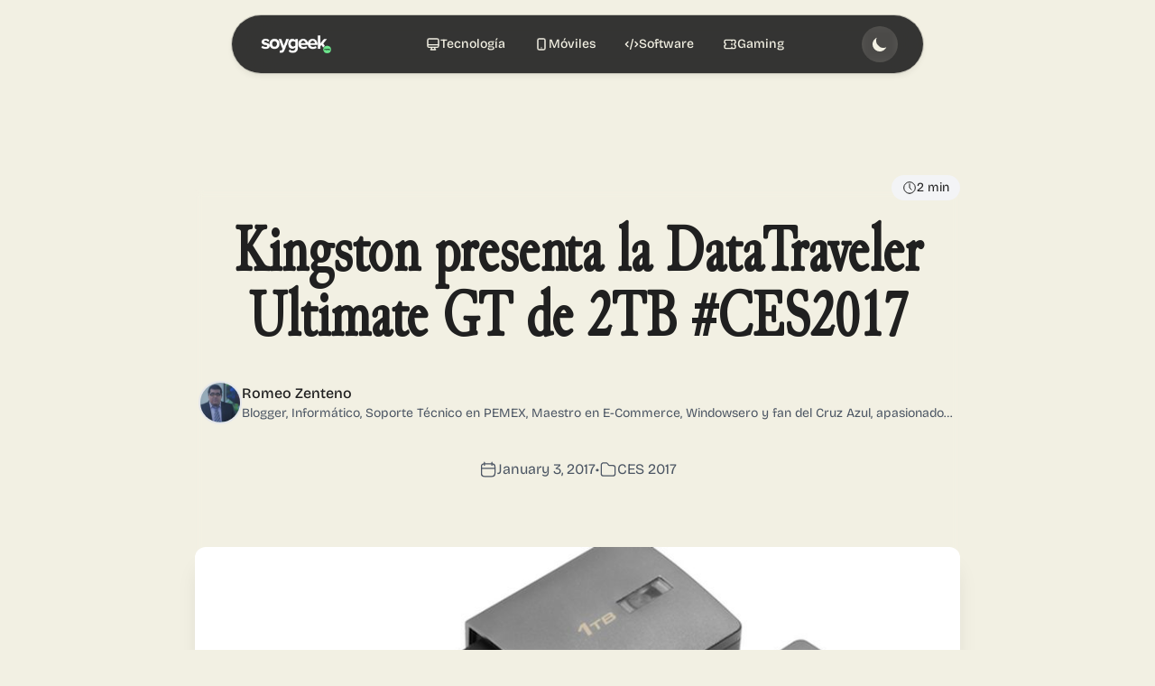

--- FILE ---
content_type: text/html
request_url: https://soygeek.news/kingston-presenta-la-datatraveler-ultimate-gt-2tb-ces2017/
body_size: 16479
content:
<!DOCTYPE html><html lang="es" class="scroll-smooth"> <head><meta charset="UTF-8"><meta name="viewport" content="width=device-width, initial-scale=1.0"><link rel="icon" type="image/png" href="https://wp.soygeek.news/wp-content/uploads/2016/11/cropped-favicon-1-192x192.png"><meta name="generator" content="Astro v5.14.6"><link rel="sitemap" href="/sitemap.xml"><title>Kingston presenta la DataTraveler Ultimate GT de 2TB #CES2017 - SoyGeek</title><meta name="description" content="Se trata del dispositivo flash de mayor almacenamiento en el mundo.
"><link rel="canonical" href="https://soygeek.news/kingston-presenta-la-datatraveler-ultimate-gt-2tb-ces2017/"><link rel="dns-prefetch" href="https://wp.soygeek.news"><link rel="dns-prefetch" href="https://i0.wp.com"><link rel="dns-prefetch" href="https://secure.gravatar.com"><link rel="dns-prefetch" href="https://pagead2.googlesyndication.com"><link rel="preconnect" href="https://wp.soygeek.news" crossorigin><link rel="preconnect" href="https://i0.wp.com" crossorigin><link rel="preconnect" href="https://secure.gravatar.com" crossorigin><!-- Open Graph / Facebook --><meta property="og:type" content="article"><meta property="og:url" content="https://soygeek.news/kingston-presenta-la-datatraveler-ultimate-gt-2tb-ces2017/"><meta property="og:title" content="Kingston presenta la DataTraveler Ultimate GT de 2TB #CES2017 - SoyGeek"><meta property="og:description" content="Se trata del dispositivo flash de mayor almacenamiento en el mundo.
"><meta property="og:image" content="https://wp.soygeek.news/wp-content/uploads/2017/01/Kingston2TB.0.jpeg"><!-- Twitter --><meta property="twitter:card" content="summary_large_image"><meta property="twitter:url" content="https://soygeek.news/kingston-presenta-la-datatraveler-ultimate-gt-2tb-ces2017/"><meta property="twitter:title" content="Kingston presenta la DataTraveler Ultimate GT de 2TB #CES2017 - SoyGeek"><meta property="twitter:description" content="Se trata del dispositivo flash de mayor almacenamiento en el mundo.
"><meta property="twitter:image" content="https://wp.soygeek.news/wp-content/uploads/2017/01/Kingston2TB.0.jpeg"><script type="application/ld+json">{"@context":"https://schema.org","@type":"NewsArticle","url":"https://soygeek.news/kingston-presenta-la-datatraveler-ultimate-gt-2tb-ces2017/","name":"Kingston presenta la DataTraveler Ultimate GT de 2TB #CES2017 - SoyGeek","description":"Se trata del dispositivo flash de mayor almacenamiento en el mundo.\n","headline":"Kingston presenta la DataTraveler Ultimate GT de 2TB #CES2017","image":["https://wp.soygeek.news/wp-content/uploads/2017/01/Kingston2TB.0.jpeg"],"datePublished":"2017-01-03T16:03:18","dateModified":"2017-01-03T16:05:18","author":[{"@type":"Person","name":"Romeo Zenteno","url":"https://soygeek.news/author/rzenteno/"}],"publisher":{"@type":"Organization","name":"SoyGeek","logo":{"@type":"ImageObject","url":"https://soygeek.news/wp-content/uploads/2016/10/logoviejo-negro.png"}},"mainEntityOfPage":{"@type":"WebPage","@id":"https://soygeek.news/kingston-presenta-la-datatraveler-ultimate-gt-2tb-ces2017/"},"articleSection":"CES 2017","inLanguage":"es"}</script><script type="application/ld+json">{"@context":"https://schema.org","@type":"BreadcrumbList","itemListElement":[{"@type":"ListItem","position":1,"name":"SoyGeek","item":"https://soygeek.news"},{"@type":"ListItem","position":2,"name":"CES 2017","item":"https://soygeek.news/category/ces"},{"@type":"ListItem","position":3,"name":"Kingston presenta la DataTraveler Ultimate GT de 2TB #CES2017","item":"https://soygeek.news/kingston-presenta-la-datatraveler-ultimate-gt-2tb-ces2017/"}]}</script><!-- RSS Feed --><link rel="alternate" type="application/rss+xml" title="SoyGeek - Tecnología y Gaming con Sentido Geek" href="/rss.xml"><!-- Favicon --><link rel="icon" type="image/png+xml" href="https://wp.soygeek.news/wp-content/uploads/2016/11/cropped-favicon-1-192x192.png"><!-- Preload critical font files --><link rel="preload" href="/fonts/junicode/Junicode-RegularCondensed.woff" as="font" type="font/woff" crossorigin><style>
      /* Critical CSS for initial render */
      :root {
        --primary-light: #ffffff;
        --primary-dark: #121212;
      }
      
      body {
        margin: 0;
        font-family: system-ui, -apple-system, BlinkMacSystemFont, sans-serif;
        background: var(--primary-light);
        color: #121212;
      }
      
      @media (prefers-color-scheme: dark) {
        body {
          background: var(--primary-dark);
          color: #ffffff;
        }
      }
      
      /* Avoid layout shifts with content-visibility */
      img, picture {
        content-visibility: auto;
      }
      
      /* Focus styles for accessibility */
      :focus-visible {
        outline: 2px solid #6DE68D;
        outline-offset: 2px;
      }
    </style><script type="deff596eea0b6abb270e0767-text/javascript">
    //Theme switcher
    const getTheme = () => {
        if (typeof localStorage !== 'undefined' && localStorage.getItem('theme')) {
          return localStorage.getItem('theme');
        }
        return window.matchMedia('(prefers-color-scheme: dark)').matches ? 'dark' : 'light';
      };

      const theme = getTheme();
      document.documentElement.classList[theme === 'dark' ? 'add' : 'remove']('dark');
    </script><script async src="https://pagead2.googlesyndication.com/pagead/js/adsbygoogle.js?client=ca-pub-3444814987259380" crossorigin="anonymous" fetchpriority="low" type="deff596eea0b6abb270e0767-text/javascript"></script><link rel="stylesheet" href="/_astro/_slug_.CAlJQ7KQ.css">
<style>.hide-scrollbar[data-astro-cid-ykkiyin5]{-ms-overflow-style:none;scrollbar-width:none}.hide-scrollbar[data-astro-cid-ykkiyin5]::-webkit-scrollbar{display:none}@media (hover: hover){.snap-x[data-astro-cid-ykkiyin5]{scroll-behavior:smooth}}@keyframes scrollAnimation{0%{transform:translateY(-50%) translate(0)}50%{transform:translateY(-50%) translate(-5px)}to{transform:translateY(-50%) translate(0)}}.animate-scroll[data-astro-cid-ykkiyin5]{animation:scrollAnimation 1.5s infinite}
</style>
<link rel="stylesheet" href="/_astro/_slug_.B4TEhBEW.css"><script type="deff596eea0b6abb270e0767-module" src="/_astro/page.CqwDW6Ek.js"></script><script data-cfasync="false" nonce="d8e817f5-2ea5-4249-830b-8e54c8b2df59">try{(function(w,d){!function(j,k,l,m){if(j.zaraz)console.error("zaraz is loaded twice");else{j[l]=j[l]||{};j[l].executed=[];j.zaraz={deferred:[],listeners:[]};j.zaraz._v="5874";j.zaraz._n="d8e817f5-2ea5-4249-830b-8e54c8b2df59";j.zaraz.q=[];j.zaraz._f=function(n){return async function(){var o=Array.prototype.slice.call(arguments);j.zaraz.q.push({m:n,a:o})}};for(const p of["track","set","debug"])j.zaraz[p]=j.zaraz._f(p);j.zaraz.init=()=>{var q=k.getElementsByTagName(m)[0],r=k.createElement(m),s=k.getElementsByTagName("title")[0];s&&(j[l].t=k.getElementsByTagName("title")[0].text);j[l].x=Math.random();j[l].w=j.screen.width;j[l].h=j.screen.height;j[l].j=j.innerHeight;j[l].e=j.innerWidth;j[l].l=j.location.href;j[l].r=k.referrer;j[l].k=j.screen.colorDepth;j[l].n=k.characterSet;j[l].o=(new Date).getTimezoneOffset();if(j.dataLayer)for(const t of Object.entries(Object.entries(dataLayer).reduce((u,v)=>({...u[1],...v[1]}),{})))zaraz.set(t[0],t[1],{scope:"page"});j[l].q=[];for(;j.zaraz.q.length;){const w=j.zaraz.q.shift();j[l].q.push(w)}r.defer=!0;for(const x of[localStorage,sessionStorage])Object.keys(x||{}).filter(z=>z.startsWith("_zaraz_")).forEach(y=>{try{j[l]["z_"+y.slice(7)]=JSON.parse(x.getItem(y))}catch{j[l]["z_"+y.slice(7)]=x.getItem(y)}});r.referrerPolicy="origin";r.src="/cdn-cgi/zaraz/s.js?z="+btoa(encodeURIComponent(JSON.stringify(j[l])));q.parentNode.insertBefore(r,q)};["complete","interactive"].includes(k.readyState)?zaraz.init():j.addEventListener("DOMContentLoaded",zaraz.init)}}(w,d,"zarazData","script");window.zaraz._p=async d$=>new Promise(ea=>{if(d$){d$.e&&d$.e.forEach(eb=>{try{const ec=d.querySelector("script[nonce]"),ed=ec?.nonce||ec?.getAttribute("nonce"),ee=d.createElement("script");ed&&(ee.nonce=ed);ee.innerHTML=eb;ee.onload=()=>{d.head.removeChild(ee)};d.head.appendChild(ee)}catch(ef){console.error(`Error executing script: ${eb}\n`,ef)}});Promise.allSettled((d$.f||[]).map(eg=>fetch(eg[0],eg[1])))}ea()});zaraz._p({"e":["(function(w,d){})(window,document)"]});})(window,document)}catch(e){throw fetch("/cdn-cgi/zaraz/t"),e;};</script></head> <body class="min-h-screen bg-primary-light dark:bg-primary-dark font-bricolage text-primary-dark dark:text-primary-light selection:bg-primary-dark/10 dark:selection:bg-primary-light/10"> <!-- Scroll Progress Indicator --> <div id="scroll-progress" class="fixed top-0 left-0 h-1 bg-gradient-to-r from-[#6DE68D] via-[#4ade80] to-[#22c55e] z-[100] origin-left transition-transform duration-75 ease-out" style="transform: scaleX(0);"> <div class="absolute right-0 top-0 w-8 h-full bg-gradient-to-l from-white/50 to-transparent animate-pulse"></div> </div> <header class="sticky top-0 w-full z-50 px-4 sm:px-6 pt-4 bg-transparent" id="main-header" data-astro-cid-3ef6ksr2> <div class="max-w-3xl mx-auto backdrop-blur-xl rounded-full shadow-lg ring-1 ring-primary-light/[0.03] dark:ring-primary-dark/[0.05] border border-primary-dark/20 dark:border-primary-light/10" data-astro-cid-3ef6ksr2> <div class="px-8 bg-primary-dark/90 dark:bg-primary-light/90 rounded-full" data-astro-cid-3ef6ksr2> <div class="flex items-center justify-between h-16" data-astro-cid-3ef6ksr2> <div class="flex items-center gap-2" data-astro-cid-3ef6ksr2> <button id="mobile-menu-toggle" class="p-2 focus:outline-none relative md:hidden z-50" aria-label="Toggle menu" data-astro-cid-6aabv5oc><svg width="1em" height="1em" class="w-6 h-6 text-primary-light dark:text-primary-dark transition-transform duration-300" data-astro-cid-6aabv5oc="true" data-icon="mage:dash-menu">   <symbol id="ai:mage:dash-menu" viewBox="0 0 24 24"><path fill="none" stroke="currentColor" stroke-linecap="round" stroke-miterlimit="10" stroke-width="1.5" d="M4.5 12h15m-15 5.77h15M4.5 6.23h15"/></symbol><use href="#ai:mage:dash-menu"></use>  </svg></button><div id="mobile-menu" class="fixed left-0 right-0 top-0 mt-20 mx-auto max-w-3xl w-[calc(100%-2rem)] overflow-hidden origin-top bg-primary-dark/90 dark:bg-primary-light/90 shadow-lg ring-1 ring-primary-light/[0.03] dark:ring-primary-dark/[0.05] border border-primary-dark/20 dark:border-primary-light/10 transition-all duration-300 ease-in-out z-40 opacity-0 invisible mobile-menu-shape md:hidden" data-astro-cid-6aabv5oc><nav class="px-8 py-4" data-astro-cid-6aabv5oc><ul class="space-y-2 text-center" data-astro-cid-6aabv5oc><li data-key="/category/tecnologia" data-astro-cid-6aabv5oc><a href="/category/tecnologia" class="block px-4 py-2 text-lg font-medium text-primary-light dark:text-primary-dark hover:bg-primary-dark/50 dark:hover:bg-primary-light/50 rounded-full transition-colors duration-200" data-astro-cid-6aabv5oc>Tecnología</a></li><li data-key="/category/moviles" data-astro-cid-6aabv5oc><a href="/category/moviles" class="block px-4 py-2 text-lg font-medium text-primary-light dark:text-primary-dark hover:bg-primary-dark/50 dark:hover:bg-primary-light/50 rounded-full transition-colors duration-200" data-astro-cid-6aabv5oc>Moviles</a></li><li data-key="/category/software" data-astro-cid-6aabv5oc><a href="/category/software" class="block px-4 py-2 text-lg font-medium text-primary-light dark:text-primary-dark hover:bg-primary-dark/50 dark:hover:bg-primary-light/50 rounded-full transition-colors duration-200" data-astro-cid-6aabv5oc>Software</a></li><li data-key="/category/gaming" data-astro-cid-6aabv5oc><a href="/category/gaming" class="block px-4 py-2 text-lg font-medium text-primary-light dark:text-primary-dark hover:bg-primary-dark/50 dark:hover:bg-primary-light/50 rounded-full transition-colors duration-200" data-astro-cid-6aabv5oc>Gaming</a></li></ul></nav></div><script type="deff596eea0b6abb270e0767-text/javascript">
  const toggle = document.getElementById('mobile-menu-toggle');
  const menu = document.getElementById('mobile-menu');

  function toggleMenu() {
    menu.classList.toggle('active');
    toggle.classList.toggle('active');
  }

  toggle.addEventListener('click', toggleMenu);

  // Cierra el menú al hacer click outside el container
  document.addEventListener('click', (e) => {
    if (!menu.contains(e.target) && !toggle.contains(e.target) && menu.classList.contains('active')) {
      toggleMenu();
    }
  });
</script> <div class="flex-shrink-0" data-astro-cid-3ef6ksr2> <a href="/" class="block relative w-24" data-astro-cid-3ef6ksr2> <img src="/_image?href=https%3A%2F%2Fwp.soygeek.news%2Fwp-content%2Fuploads%2F2016%2F10%2Flogoviejo-blanco.png&#38;w=128&#38;h=32&#38;q=90&#38;f=webp" alt="SoyGeek" loading="eager" decoding="sync" fetchpriority="high" style="view-transition-name: logo-image;" data-astro-cid-3ef6ksr2="true" width="128" height="32" class="h-6 w-auto dark:hidden"> <img src="/_image?href=https%3A%2F%2Fwp.soygeek.news%2Fwp-content%2Fuploads%2F2016%2F10%2Flogoviejo-negro.png&#38;w=128&#38;h=32&#38;q=90&#38;f=webp" alt="SoyGeek" loading="eager" decoding="sync" fetchpriority="high" style="view-transition-name: logo-image;" data-astro-cid-3ef6ksr2="true" width="128" height="32" class="h-6 w-auto hidden dark:block"> </a> </div> </div> <nav class="hidden md:flex items-center" data-astro-cid-3ef6ksr2> <ul class="flex space-x-2" data-astro-cid-3ef6ksr2> <li data-astro-cid-3ef6ksr2> <a href="/category/tecnologia" class="nav-link group flex items-center gap-2 text-sm font-bricolage font-medium text-primary-light hover:text-[#6DE68D] dark:text-primary-dark dark:hover:text-[#6DE68D] px-3 py-2 rounded-full hover:bg-primary-light/10 dark:hover:bg-primary-dark/10 transition-all duration-300" data-astro-cid-3ef6ksr2> <svg class="w-4 h-4 transition-transform duration-300 group-hover:scale-110 group-hover:rotate-12" fill="none" stroke="currentColor" viewBox="0 0 24 24" data-astro-cid-3ef6ksr2> <path stroke-linecap="round" stroke-linejoin="round" stroke-width="2" d="M9.75 17L9 20l-1 1h8l-1-1-.75-3M3 13h18M5 17h14a2 2 0 002-2V5a2 2 0 00-2-2H5a2 2 0 00-2 2v10a2 2 0 002 2z" data-astro-cid-3ef6ksr2></path> </svg> <span class="relative" data-astro-cid-3ef6ksr2>
Tecnología
<span class="absolute bottom-0 left-0 w-0 h-0.5 bg-[#6DE68D] transition-all duration-300 group-hover:w-full" data-astro-cid-3ef6ksr2></span> </span> </a> </li> <li data-astro-cid-3ef6ksr2> <a href="/category/moviles" class="nav-link group flex items-center gap-2 text-sm font-bricolage font-medium text-primary-light hover:text-[#6DE68D] dark:text-primary-dark dark:hover:text-[#6DE68D] px-3 py-2 rounded-full hover:bg-primary-light/10 dark:hover:bg-primary-dark/10 transition-all duration-300" data-astro-cid-3ef6ksr2> <svg class="w-4 h-4 transition-transform duration-300 group-hover:scale-110 group-hover:-rotate-12" fill="none" stroke="currentColor" viewBox="0 0 24 24" data-astro-cid-3ef6ksr2> <path stroke-linecap="round" stroke-linejoin="round" stroke-width="2" d="M12 18h.01M8 21h8a2 2 0 002-2V5a2 2 0 00-2-2H8a2 2 0 00-2 2v14a2 2 0 002 2z" data-astro-cid-3ef6ksr2></path> </svg> <span class="relative" data-astro-cid-3ef6ksr2>
Móviles
<span class="absolute bottom-0 left-0 w-0 h-0.5 bg-[#6DE68D] transition-all duration-300 group-hover:w-full" data-astro-cid-3ef6ksr2></span> </span> </a> </li> <li data-astro-cid-3ef6ksr2> <a href="/category/software" class="nav-link group flex items-center gap-2 text-sm font-bricolage font-medium text-primary-light hover:text-[#6DE68D] dark:text-primary-dark dark:hover:text-[#6DE68D] px-3 py-2 rounded-full hover:bg-primary-light/10 dark:hover:bg-primary-dark/10 transition-all duration-300" data-astro-cid-3ef6ksr2> <svg class="w-4 h-4 transition-transform duration-300 group-hover:scale-110 group-hover:rotate-6" fill="none" stroke="currentColor" viewBox="0 0 24 24" data-astro-cid-3ef6ksr2> <path stroke-linecap="round" stroke-linejoin="round" stroke-width="2" d="M10 20l4-16m4 4l4 4-4 4M6 16l-4-4 4-4" data-astro-cid-3ef6ksr2></path> </svg> <span class="relative" data-astro-cid-3ef6ksr2>
Software
<span class="absolute bottom-0 left-0 w-0 h-0.5 bg-[#6DE68D] transition-all duration-300 group-hover:w-full" data-astro-cid-3ef6ksr2></span> </span> </a> </li> <li data-astro-cid-3ef6ksr2> <a href="/category/gaming" class="nav-link group flex items-center gap-2 text-sm font-bricolage font-medium text-primary-light hover:text-[#6DE68D] dark:text-primary-dark dark:hover:text-[#6DE68D] px-3 py-2 rounded-full hover:bg-primary-light/10 dark:hover:bg-primary-dark/10 transition-all duration-300" data-astro-cid-3ef6ksr2> <svg class="w-4 h-4 transition-transform duration-300 group-hover:scale-110 group-hover:rotate-12" fill="none" stroke="currentColor" viewBox="0 0 24 24" data-astro-cid-3ef6ksr2> <path stroke-linecap="round" stroke-linejoin="round" stroke-width="2" d="M15 5v2m0 4v2m0 4v2M5 5a2 2 0 00-2 2v3a2 2 0 110 4v3a2 2 0 002 2h14a2 2 0 002-2v-3a2 2 0 110-4V7a2 2 0 00-2-2H5z" data-astro-cid-3ef6ksr2></path> </svg> <span class="relative" data-astro-cid-3ef6ksr2>
Gaming
<span class="absolute bottom-0 left-0 w-0 h-0.5 bg-[#6DE68D] transition-all duration-300 group-hover:w-full" data-astro-cid-3ef6ksr2></span> </span> </a> </li> </ul> </nav> <!-- SVG Filter definition for theme toggle animation --> <svg class="hidden" data-astro-cid-3ef6ksr2> <filter id="theme-transition-filter" data-astro-cid-3ef6ksr2> <feGaussianBlur in="SourceGraphic" stdDeviation="4" result="blur" data-astro-cid-3ef6ksr2></feGaussianBlur> <feColorMatrix in="blur" mode="matrix" values="1 0 0 0 0  0 1 0 0 0  0 0 1 0 0  0 0 0 18 -7" result="glow" data-astro-cid-3ef6ksr2></feColorMatrix> <feBlend in="SourceGraphic" in2="glow" mode="normal" data-astro-cid-3ef6ksr2></feBlend> </filter> </svg> <!-- Theme Toggle with Micro-interactions --> <div class="flex items-center -mr-1" data-astro-cid-3ef6ksr2> <button id="theme-toggle" class="group relative p-2.5 rounded-full bg-primary-light/20 dark:bg-primary-dark/20 text-primary-light dark:text-primary-dark hover:bg-[#6DE68D] hover:text-primary-dark transition-all duration-300 backdrop-blur-sm hover:scale-110 hover:shadow-lg hover:shadow-[#6DE68D]/30 active:scale-95" aria-label="Toggle theme" data-astro-cid-3ef6ksr2> <svg class="w-5 h-5 dark:hidden transition-transform duration-500 group-hover:rotate-[360deg]" fill="currentColor" viewBox="0 0 20 20" data-astro-cid-3ef6ksr2> <path d="M17.293 13.293A8 8 0 016.707 2.707a8.001 8.001 0 1010.586 10.586z" data-astro-cid-3ef6ksr2></path> </svg> <svg class="w-5 h-5 hidden dark:block transition-transform duration-500 group-hover:rotate-180" fill="currentColor" viewBox="0 0 20 20" data-astro-cid-3ef6ksr2> <path d="M10 2a1 1 0 011 1v1a1 1 0 11-2 0V3a1 1 0 011-1zm4 8a4 4 0 11-8 0 4 4 0 018 0zm-.464 4.95l.707.707a1 1 0 001.414-1.414l-.707-.707a1 1 0 00-1.414 1.414zm2.12-10.607a1 1 0 010 1.414l-.706.707a1 1 0 11-1.414-1.414l.707-.707a1 1 0 011.414 0zM17 11a1 1 0 100-2h-1a1 1 0 100 2h1zm-7 4a1 1 0 011 1v1a1 1 0 11-2 0v-1a1 1 0 011-1zM5.05 6.464A1 1 0 106.465 5.05l-.708-.707a1 1 0 00-1.414 1.414l.707.707zm1.414 8.486l-.707.707a1 1 0 01-1.414-1.414l.707-.707a1 1 0 011.414 1.414zM4 11a1 1 0 100-2H3a1 1 0 000 2h1z" data-astro-cid-3ef6ksr2></path> </svg> <span class="absolute inset-0 rounded-full border-2 border-[#6DE68D] opacity-0 scale-100 group-hover:opacity-100 group-hover:scale-150 group-hover:border-transparent transition-all duration-500" data-astro-cid-3ef6ksr2></span> </button> </div> </div> </div> </div> </header>  <script type="deff596eea0b6abb270e0767-module">const s=document.getElementById("theme-toggle"),e=s?.querySelector(".hidden.dark\\:block"),t=s?.querySelector(".dark\\:hidden");e&&e.setAttribute("style","view-transition-name: theme-icon;");t&&t.setAttribute("style","view-transition-name: theme-icon;");e&&e.classList.add("theme-icon-animation");t&&t.classList.add("theme-icon-animation");s&&s.addEventListener("click",()=>{s.classList.add("pulse"),setTimeout(()=>s.classList.remove("pulse"),500),document.startViewTransition?document.startViewTransition(async()=>{document.documentElement.classList.contains("dark")?(e&&e.classList.remove("active"),t&&t.classList.add("active")):(t&&t.classList.remove("active"),e&&e.classList.add("active")),document.documentElement.classList.toggle("dark"),localStorage.setItem("theme",document.documentElement.classList.contains("dark")?"dark":"light"),await new Promise(o=>setTimeout(o,10))}).ready.then(()=>{console.log("View transition ready")}):(document.documentElement.classList.contains("dark")?(e&&e.classList.remove("active"),t&&t.classList.add("active")):(t&&t.classList.remove("active"),e&&e.classList.add("active")),document.documentElement.classList.toggle("dark"),localStorage.setItem("theme",document.documentElement.classList.contains("dark")?"dark":"light"))});document.addEventListener("DOMContentLoaded",()=>{document.documentElement.classList.contains("dark")?(e&&e.classList.add("active"),t&&t.classList.remove("active")):(t&&t.classList.add("active"),e&&e.classList.remove("active"))});document.addEventListener("DOMContentLoaded",()=>{const i=document.createElement("style");i.textContent=`
      @keyframes fade-in {
        from { opacity: 0; }
        to { opacity: 1; }
      }
      
      @keyframes slide-and-fade {
        from { opacity: 0; transform: translateY(-10px); }
        to { opacity: 1; transform: translateY(0); }
      }
      
      ::view-transition-old(root),
      ::view-transition-new(root) {
        animation-duration: 0.5s;
      }
      
      .dark::view-transition-old(root) {
        animation: fade-in 0.5s reverse;
      }
      
      .dark::view-transition-new(root) {
        animation: slide-and-fade 0.5s ease;
      }
    `,document.head.appendChild(i)});document.addEventListener("DOMContentLoaded",()=>{const i=document.createElement("div");i.innerHTML=`
      <svg class="hidden">
        <filter id="theme-transition-filter">
          <feGaussianBlur in="SourceGraphic" stdDeviation="2" result="blur" />
          <feColorMatrix in="blur" mode="matrix" values="1 0 0 0 0  0 1 0 0 0  0 0 1 0 0  0 0 0 18 -7" result="glow" />
          <feFlood flood-color="#FFD700" flood-opacity="0.5" result="coloredGlow" />
          <feComposite in="coloredGlow" in2="glow" operator="in" result="coloredGlow" />
          <feBlend in="SourceGraphic" in2="coloredGlow" mode="screen" />
        </filter>
      </svg>
    `,document.body.appendChild(i)});</script>  <div class="reading-progress-bar fixed top-0 left-0 w-full h-1 bg-[#6DE68D] transform scale-x-0 origin-left z-50" data-astro-cid-yvbahnfj></div> <main class="relative min-h-screen bg-gradient-to-b from-primary-light to-primary-light dark:from-primary-dark dark:to-primary-dark" data-astro-cid-yvbahnfj> <div class="absolute inset-0 bg-grid-pattern opacity-[0.02] pointer-events-none" data-astro-cid-yvbahnfj></div> <div class="max-w-4xl mx-auto px-3 sm:px-4 md:px-6 py-6 sm:py-8 md:py-12 mt-16 sm:mt-20" data-astro-cid-yvbahnfj> <article class="prose prose-sm sm:prose-base md:prose-lg dark:prose-invert mx-auto relative backdrop-blur-sm" data-astro-cid-yvbahnfj> <header class="relative text-center mb-8 sm:mb-12 md:mb-16 pt-4 sm:pt-6 md:pt-8 animate-fade-in" data-astro-cid-yvbahnfj>  <div class="absolute -top-2 sm:-top-3 md:-top-4 right-0 px-2 sm:px-3 py-1 bg-gray-100 dark:bg-gray-800 rounded-full text-xs sm:text-sm flex items-center gap-1 animate-fade-in-down" data-astro-cid-yvbahnfj> <svg width="1em" height="1em" class="w-3 h-3 sm:w-4 sm:h-4" data-astro-cid-yvbahnfj="true" data-icon="mage:clock">   <symbol id="ai:mage:clock" viewBox="0 0 24 24"><g fill="none" stroke="currentColor" stroke-linecap="round" stroke-width="1.5"><path stroke-miterlimit="10" d="m15.172 15.172l-3.167-3.167V5.672"/><path stroke-linejoin="round" d="M12 21.5a9.5 9.5 0 1 0 0-19a9.5 9.5 0 0 0 0 19"/></g></symbol><use href="#ai:mage:clock"></use>  </svg> <span data-astro-cid-yvbahnfj>2 min</span> </div> <h1 class="font-junicode text-3xl sm:text-4xl md:text-5xl lg:text-6xl xl:text-7xl font-bold mb-4 sm:mb-6 md:mb-8 leading-tight text-primary-dark dark:text-primary-light" data-astro-cid-yvbahnfj>Kingston presenta la DataTraveler Ultimate GT de 2TB #CES2017</h1> <div class="flex items-center justify-center gap-3 sm:gap-4 mb-4 sm:mb-6" data-astro-cid-yvbahnfj> <a href="https://soygeek.news/author/rzenteno/" class="flex items-center gap-2 sm:gap-3 group no-underline min-h-[44px] min-w-[44px] p-1 rounded-lg hover:bg-gray-100 dark:hover:bg-gray-800 transition-colors duration-200" target="_blank" rel="noopener noreferrer" data-astro-cid-yvbahnfj> <img src="https://secure.gravatar.com/avatar/c90476359f79deba0f22f8cc74bf51cd9751bf6fc42b5c35759d807170baa065?s=96&d=mm&r=g" alt="Romeo Zenteno" loading="eager" decoding="async" data-astro-cid-yvbahnfj="true" fetchpriority="auto" width="40" height="40" class="w-10 h-10 sm:w-12 sm:h-12 rounded-full border-2 border-gray-200 dark:border-gray-700 group-hover:border-green-400 transition-colors duration-200"> <div class="text-left" data-astro-cid-yvbahnfj> <p class="font-medium text-sm sm:text-base text-primary-dark dark:text-primary-light group-hover:text-[#6DE68D] transition-colors duration-200" data-astro-cid-yvbahnfj> Romeo Zenteno </p> <p class="text-xs sm:text-sm text-gray-600 dark:text-gray-400 line-clamp-1" data-astro-cid-yvbahnfj> Blogger, Informático, Soporte Técnico en PEMEX, Maestro en E-Commerce, Windowsero y fan del Cruz Azul, apasionado de gadgets, lineas de codigo y pc&#39;s </p> </div> </a> </div> <div class="flex flex-wrap items-center justify-center gap-2 sm:gap-4 text-gray-600 dark:text-gray-400 mb-6 sm:mb-8 animate-fade-in-up text-sm sm:text-base" data-astro-cid-yvbahnfj>  <time datetime="2017-01-03T16:03:18" class="flex items-center gap-1 sm:gap-2" data-astro-cid-yvbahnfj> <svg width="1em" height="1em" class="w-4 h-4 sm:w-5 sm:h-5" data-astro-cid-yvbahnfj="true" data-icon="mage:calendar">   <symbol id="ai:mage:calendar" viewBox="0 0 24 24"><path fill="none" stroke="currentColor" stroke-linecap="round" stroke-linejoin="round" stroke-width="1.5" d="M17 4.625H7a4 4 0 0 0-4 4v8.75a4 4 0 0 0 4 4h10a4 4 0 0 0 4-4v-8.75a4 4 0 0 0-4-4m-14 6h18m-4-8v4m-10-4v4"/></symbol><use href="#ai:mage:calendar"></use>  </svg> <span class="hidden sm:inline" data-astro-cid-yvbahnfj>January 3, 2017</span> <span class="sm:hidden" data-astro-cid-yvbahnfj>Jan 3</span> </time> <span class="hidden sm:inline" data-astro-cid-yvbahnfj>•</span>  <span class="flex items-center gap-1 sm:gap-2" data-astro-cid-yvbahnfj> <svg width="1em" height="1em" class="w-4 h-4 sm:w-5 sm:h-5" data-astro-cid-yvbahnfj="true" data-icon="mage:folder">   <symbol id="ai:mage:folder" viewBox="0 0 24 24"><path fill="none" stroke="currentColor" stroke-linecap="round" stroke-linejoin="round" stroke-width="1.5" d="M21.25 9.883v7.698a3.083 3.083 0 0 1-3.083 3.083H5.833a3.083 3.083 0 0 1-3.083-3.083V6.419a3.083 3.083 0 0 1 3.083-3.083h3.084a3.08 3.08 0 0 1 2.57 1.377l.873 1.326a1.75 1.75 0 0 0 1.449.77h4.358a3.084 3.084 0 0 1 3.083 3.074"/></symbol><use href="#ai:mage:folder"></use>  </svg> <a href="/category/ces" class="hover:text-[#6DE68D] transition-colors duration-200 min-h-[44px] flex items-center" data-astro-cid-yvbahnfj>CES 2017</a> </span> </div> </header>  <div class="relative group mb-8 sm:mb-10 md:mb-12" data-astro-cid-yvbahnfj> <img src="/_image?href=https%3A%2F%2Fwp.soygeek.news%2Fwp-content%2Fuploads%2F2017%2F01%2FKingston2TB.0.jpeg&#38;w=1200&#38;h=800&#38;q=85&#38;f=webp" alt="Kingston presenta la DataTraveler Ultimate GT de 2TB #CES2017" loading="eager" decoding="sync" fetchpriority="high" data-astro-cid-yvbahnfj="true" width="1200" height="800" class="w-full aspect-video object-cover rounded-lg sm:rounded-xl shadow-lg sm:shadow-xl transition-transform duration-300 group-hover:scale-[1.01] sm:group-hover:scale-[1.02]"> <div class="absolute inset-0 rounded-lg sm:rounded-xl bg-gradient-to-t from-black/20 to-transparent opacity-0 group-hover:opacity-100 transition-opacity duration-300" data-astro-cid-yvbahnfj></div> </div>  <div class="mt-4 sm:mt-6 mb-6 sm:mb-8 animate-fade-in" data-astro-cid-yvbahnfj> <div class="bg-primary-dark/10 dark:bg-primary-light/10 rounded-2xl p-4 shadow hover:shadow-md transition-all duration-300"> <h2 class="sr-only">Share this page</h2> <div class="flex items-center justify-center gap-4"> <a href="https://wa.me/?text=Kingston%20presenta%20la%20DataTraveler%20Ultimate%20GT%20de%202TB%20%23CES2017%20https%3A%2F%2Fsoygeek.news%2Fkingston-presenta-la-datatraveler-ultimate-gt-2tb-ces2017%2F" target="_blank" rel="noopener noreferrer" aria-label="Share on WhatsApp" class="px-3 py-2 bg-[#25D366] text-white rounded-full hover:bg-green-600 transition-colors duration-200"> <svg width="1em" height="1em" class="w-5 h-5 transition-transform duration-200 hover:scale-110" data-icon="mage:whatsapp">   <symbol id="ai:mage:whatsapp" viewBox="0 0 24 24"><path fill="currentColor" d="M13.794 2.642c4.68.9 7.86 4.954 7.7 9.773c-.147 4.444-3.742 8.318-8.27 8.873a9.55 9.55 0 0 1-5.318-.86a1.37 1.37 0 0 0-.84-.082c-1.356.325-2.701.694-4.05 1.045c-.148.038-.3.064-.516.109c.405-1.482.783-2.904 1.187-4.32c.103-.358.074-.644-.091-.995c-1.575-3.345-1.438-6.627.708-9.66c2.151-3.042 5.187-4.34 8.92-3.96c.176.017.351.042.57.077m5.914 11.004c.268-1.096.3-2.207.038-3.298c-.788-3.288-2.834-5.419-6.16-6.093c-3.263-.66-6.003.44-7.936 3.138c-1.936 2.702-1.978 5.6-.38 8.503c.205.373.26.68.135 1.078c-.228.728-.405 1.472-.628 2.298c.925-.24 1.736-.47 2.558-.65c.233-.051.538-.024.742.088c4.696 2.585 10.277.2 11.63-5.064"/><path fill="currentColor" d="M9.745 8.158c.179.427.3.84.51 1.203c.3.518.209.953-.205 1.318c-.445.392-.379.725-.06 1.175c.735 1.036 1.658 1.813 2.823 2.322c.32.14.563.164.77-.157c.086-.132.206-.24.306-.364c.583-.726.4-.72 1.324-.319c.291.127.582.262.851.428c.27.165.68.335.732.57c.118.52-.048 1.048-.482 1.434c-.8.712-1.72.83-2.725.552c-2.174-.6-3.846-1.904-5.127-3.71c-.452-.637-.856-1.344-1.11-2.078c-.308-.894-.09-1.756.546-2.513c.375-.445.83-.545 1.325-.426c.199.048.338.344.522.565"/></symbol><use href="#ai:mage:whatsapp"></use>  </svg> </a> <a href="https://twitter.com/intent/tweet?url=https%3A%2F%2Fsoygeek.news%2Fkingston-presenta-la-datatraveler-ultimate-gt-2tb-ces2017%2F&text=Kingston%20presenta%20la%20DataTraveler%20Ultimate%20GT%20de%202TB%20%23CES2017" target="_blank" rel="noopener noreferrer" aria-label="Share on Twitter" class="px-3 py-2 bg-black text-white rounded-full hover:bg-gray-800 transition-colors duration-200"> <svg width="1em" height="1em" viewBox="0 0 24 24" class="w-5 h-5 transition-transform duration-200 hover:scale-110" data-icon="mage:x">   <use href="#ai:mage:x"></use>  </svg> </a> <a href="https://www.facebook.com/sharer/sharer.php?u=https%3A%2F%2Fsoygeek.news%2Fkingston-presenta-la-datatraveler-ultimate-gt-2tb-ces2017%2F" target="_blank" rel="noopener noreferrer" aria-label="Share on Facebook" class="px-3 py-2 bg-[#1877f2] text-white rounded-full hover:bg-blue-600 transition-colors duration-200"> <svg width="1em" height="1em" class="w-5 h-5 transition-transform duration-200 hover:scale-110" data-icon="mage:facebook-square">   <symbol id="ai:mage:facebook-square" viewBox="0 0 24 24"><path fill="currentColor" d="M17.234 2.25H6.744a4.5 4.5 0 0 0-3.198 1.33A4.47 4.47 0 0 0 2.25 6.778v10.444a4.46 4.46 0 0 0 1.296 3.198a4.5 4.5 0 0 0 3.197 1.33h4.763v-6.966h-1.82a.43.43 0 0 1-.427-.425v-2.236a.435.435 0 0 1 .438-.436h1.809v-2.18a3.54 3.54 0 0 1 .996-2.826a3.57 3.57 0 0 1 2.811-1.065h1.854a.43.43 0 0 1 .427.436v1.89a.424.424 0 0 1-.427.424h-1.123c-1.236 0-1.472.582-1.472 1.431v1.879h2.696a.428.428 0 0 1 .427.48l-.27 2.237a.424.424 0 0 1-.427.38h-2.415v6.966h2.674a4.5 4.5 0 0 0 3.197-1.33a4.47 4.47 0 0 0 1.296-3.199V6.778a4.45 4.45 0 0 0-1.304-3.206a4.5 4.5 0 0 0-3.212-1.322"/></symbol><use href="#ai:mage:facebook-square"></use>  </svg> </a> <a href="https://www.reddit.com/submit?url=https%3A%2F%2Fsoygeek.news%2Fkingston-presenta-la-datatraveler-ultimate-gt-2tb-ces2017%2F&title=Kingston%20presenta%20la%20DataTraveler%20Ultimate%20GT%20de%202TB%20%23CES2017" target="_blank" rel="noopener noreferrer" aria-label="Share on Reddit" class="px-3 py-2 bg-orange-500 text-white rounded-full hover:bg-orange-600 transition-colors duration-200"> <svg width="1em" height="1em" class="w-5 h-5 transition-transform duration-200 hover:scale-110" data-icon="mage:reddit">   <symbol id="ai:mage:reddit" viewBox="0 0 24 24"><path fill="currentColor" d="M12 2a10 10 0 1 0 0 20a10 10 0 0 0 0-20m6.235 11.43c-.072 0-.155.123-.145.196a3.58 3.58 0 0 1-1.676 3.26a6.7 6.7 0 0 1-3.025 1.184a8.2 8.2 0 0 1-4.115-.36a5.4 5.4 0 0 1-2.799-2.058a3.1 3.1 0 0 1-.514-1.996a.27.27 0 0 0-.154-.298a1.534 1.534 0 1 1 1.687-2.49a.195.195 0 0 0 .288 0a7.2 7.2 0 0 1 3.56-1.162c.4 0 .4 0 .483-.422c.226-1.029.453-2.058.669-3.086c.062-.289.185-.37.463-.31l2.253.474a.216.216 0 0 0 .257-.092a1.03 1.03 0 0 1 1.204-.433a1.1 1.1 0 0 1 .782 1.03a1.13 1.13 0 0 1-.659 1.028a1.11 1.11 0 0 1-1.45-.607c0-.113-.062-.226-.103-.35l-2.212-.463c-.226 1.03-.453 2.14-.69 3.22a7.66 7.66 0 0 1 4.054 1.297a1.52 1.52 0 0 1 1.163-.412a1.49 1.49 0 0 1 1.378 1.142a1.55 1.55 0 0 1-.69 1.708z"/><path fill="currentColor" d="M14.53 16.105a3.95 3.95 0 0 1-2.345.751a4.02 4.02 0 0 1-2.736-.792a.236.236 0 0 1 0-.36a.26.26 0 0 1 .303-.067a.3.3 0 0 1 .088.067a4.12 4.12 0 0 0 3.827.35q.286-.127.535-.32c.298-.298.648.103.329.37m-3.837-2.921a1.08 1.08 0 0 1-1.348 1.029h-.093a1.03 1.03 0 0 1-.7-.977a1.03 1.03 0 0 1 1.03-1.091a1.1 1.1 0 0 1 1.11 1.04m4.774-.001a1.028 1.028 0 1 1-2.05-.164a1.028 1.028 0 0 1 2.05.164"/></symbol><use href="#ai:mage:reddit"></use>  </svg> </a> <a href="/cdn-cgi/l/email-protection#[base64]" target="_blank" rel="noopener noreferrer" aria-label="Share via Email" class="px-3 py-2 bg-blue-500 text-white rounded-full hover:bg-blue-700 transition-colors duration-200"> <svg width="1em" height="1em" class="w-5 h-5 transition-transform duration-200 hover:scale-110" data-icon="mage:email">   <symbol id="ai:mage:email" viewBox="0 0 24 24"><g fill="none" stroke="currentColor" stroke-width="1.5"><rect width="18.5" height="17" x="2.682" y="3.5" rx="4"/><path stroke-linecap="round" stroke-linejoin="round" d="m2.729 7.59l7.205 4.13a3.96 3.96 0 0 0 3.975 0l7.225-4.13"/></g></symbol><use href="#ai:mage:email"></use>  </svg> </a> <button type="button" id="copyLinkBtn" aria-label="Copy link" class="px-3 py-2 bg-gray-500 text-white rounded-full hover:bg-gray-600 transition-colors duration-200"> <svg width="1em" height="1em" class="w-5 h-5 transition-transform duration-200 hover:scale-110" data-icon="mage:link">   <symbol id="ai:mage:link" viewBox="0 0 24 24"><g fill="none" stroke="currentColor" stroke-linecap="round" stroke-linejoin="round" stroke-width="1.5"><path d="M10.522 13.48a4.1 4.1 0 0 0 2.892 1.199a4.7 4.7 0 0 0 1.063-.136a4.2 4.2 0 0 0 1.828-1.063l.969-.968l2.878-2.888a4.085 4.085 0 0 0-2.922-6.873a4.1 4.1 0 0 0-2.862 1.096L11.49 6.736"/><path d="m12.445 17.336l-2.892 2.888a4.094 4.094 0 0 1-6.801-2.944a4.1 4.1 0 0 1 1.031-2.833l2.892-2.888l.969-.968A4.2 4.2 0 0 1 9.47 9.53a4.1 4.1 0 0 1 3.956 1.062"/></g></symbol><use href="#ai:mage:link"></use>  </svg> </button> </div> </div> <script data-cfasync="false" src="/cdn-cgi/scripts/5c5dd728/cloudflare-static/email-decode.min.js"></script><script type="deff596eea0b6abb270e0767-text/javascript">(function(){const url = "https://soygeek.news/kingston-presenta-la-datatraveler-ultimate-gt-2tb-ces2017/";

  document.getElementById('copyLinkBtn').addEventListener('click', async () => {
    try {
      await navigator.clipboard.writeText(url);
      // Optional: Change button color temporarily to show success
      const btn = document.getElementById('copyLinkBtn');
      btn.style.backgroundColor = '#22c55e'; // green-500
      setTimeout(() => {
        btn.style.backgroundColor = ''; // Reset to original color
      }, 1000);
    } catch (err) {
      console.error('Failed to copy:', err);
    }
  });
})();</script> </div>  <div class="content animate-fade-in" data-astro-cid-yvbahnfj><p>Se trata de la memoria flash de mayor almacenamiento en el mundo y la ha presentado Kingston para este CES 2017.</p>
<p>Por supuesto en cuestión de almacenamiento y movilidad, Kingston acaba de resolver uno de los mayores problemas que a un geek se le puede presentar en este aspecto, pues una memoria flash de 2TB significa hacer un lado a cualquier unidad externa de disco duro que requiere de un mayor espacio y en algunos casos se necesita que sean alimentados de corriente alterna.</p>
<p><strong>La DataTraveler Ultimate GT de Kingston, estará disponible en dos versiones, una de 1TB y la mayor de 2TB</strong>, a estas alturas del partido estamos hablando que fácilmente podríamos sustituir una unidad de estado sólido, por un dispositivo presentado por Kingston.</p>
<p><strong>El nuevo dispositivo de almacenamiento de Kingston, viene acompañado por una cubierta de aleación de zinc para una mayor durabilidad</strong> por supuesto, en la parte de compatibilidad con otros dispositivos, la memoria flash maneja el puerto USB 3.1, algo que para algunos especialistas juega en contra, pues se necesitara de algún adaptador para equipos con puerto USB-C.</p>
<p><strong>Se espera que el nuevo DataTraveler Ultimate GT llegue al mercado en febrero de este año</strong>, aunque por ahora se desconoce el precio con el cual se venderá, aunque suponemos que no serán del todo baratas.</p>
<p><strong>Vía</strong> | <a href="http://www.theverge.com/circuitbreaker/2017/1/3/14158838/kingston-datatraveler-ultimate-gt-worlds-largest-flash-drive-2tb">The Verge</a></p>
</div> <div class="my-6 sm:my-8 py-3 sm:py-4 border-b border-primary-dark/20 dark:border-primary-light/20 animate-fade-in" data-astro-cid-yvbahnfj> <div class="flex items-center gap-2 sm:gap-3 mb-3 sm:mb-4" data-astro-cid-yvbahnfj> <svg width="1em" height="1em" class="w-4 h-4 sm:w-5 sm:h-5 text-gray-600 dark:text-gray-400" data-astro-cid-yvbahnfj="true" data-icon="mage:tag">   <symbol id="ai:mage:tag" viewBox="0 0 24 24"><g fill="none" stroke="currentColor" stroke-linecap="round" stroke-linejoin="round" stroke-width="1.5"><path d="m17.524 17.524l-2.722 2.723a2.567 2.567 0 0 1-3.634 0L4.13 13.209A3.85 3.85 0 0 1 3 10.487V5.568A2.57 2.57 0 0 1 5.568 3h4.919c1.021 0 2 .407 2.722 1.13l7.038 7.038a2.567 2.567 0 0 1 0 3.634z"/><path d="M9.126 11.694a2.568 2.568 0 1 0 0-5.137a2.568 2.568 0 0 0 0 5.137"/></g></symbol><use href="#ai:mage:tag"></use>  </svg> <h3 class="text-base sm:text-lg font-semibold" data-astro-cid-yvbahnfj>Tópicos:</h3> </div> <div class="flex flex-wrap gap-1.5 sm:gap-2" data-astro-cid-yvbahnfj> <a href="/tag/2tb" class="inline-flex items-center gap-1 px-2.5 sm:px-3 py-1.5 sm:py-1 bg-primary-dark/10 dark:bg-primary-light/10 hover:bg-[#6DE68D]/20 
                  rounded-full text-xs sm:text-sm text-primary-dark dark:text-primary-light transition-colors duration-200
                  hover:shadow-md min-h-[32px] sm:min-h-[36px]" data-astro-cid-yvbahnfj> <span class="text-[#6DE68D]" data-astro-cid-yvbahnfj>#</span> 2TB </a><a href="/tag/ces2017" class="inline-flex items-center gap-1 px-2.5 sm:px-3 py-1.5 sm:py-1 bg-primary-dark/10 dark:bg-primary-light/10 hover:bg-[#6DE68D]/20 
                  rounded-full text-xs sm:text-sm text-primary-dark dark:text-primary-light transition-colors duration-200
                  hover:shadow-md min-h-[32px] sm:min-h-[36px]" data-astro-cid-yvbahnfj> <span class="text-[#6DE68D]" data-astro-cid-yvbahnfj>#</span> CES2017 </a><a href="/tag/cloud" class="inline-flex items-center gap-1 px-2.5 sm:px-3 py-1.5 sm:py-1 bg-primary-dark/10 dark:bg-primary-light/10 hover:bg-[#6DE68D]/20 
                  rounded-full text-xs sm:text-sm text-primary-dark dark:text-primary-light transition-colors duration-200
                  hover:shadow-md min-h-[32px] sm:min-h-[36px]" data-astro-cid-yvbahnfj> <span class="text-[#6DE68D]" data-astro-cid-yvbahnfj>#</span> Cloud </a><a href="/tag/geek" class="inline-flex items-center gap-1 px-2.5 sm:px-3 py-1.5 sm:py-1 bg-primary-dark/10 dark:bg-primary-light/10 hover:bg-[#6DE68D]/20 
                  rounded-full text-xs sm:text-sm text-primary-dark dark:text-primary-light transition-colors duration-200
                  hover:shadow-md min-h-[32px] sm:min-h-[36px]" data-astro-cid-yvbahnfj> <span class="text-[#6DE68D]" data-astro-cid-yvbahnfj>#</span> Geek </a><a href="/tag/kingston" class="inline-flex items-center gap-1 px-2.5 sm:px-3 py-1.5 sm:py-1 bg-primary-dark/10 dark:bg-primary-light/10 hover:bg-[#6DE68D]/20 
                  rounded-full text-xs sm:text-sm text-primary-dark dark:text-primary-light transition-colors duration-200
                  hover:shadow-md min-h-[32px] sm:min-h-[36px]" data-astro-cid-yvbahnfj> <span class="text-[#6DE68D]" data-astro-cid-yvbahnfj>#</span> Kingston </a><a href="/tag/memoria-flash" class="inline-flex items-center gap-1 px-2.5 sm:px-3 py-1.5 sm:py-1 bg-primary-dark/10 dark:bg-primary-light/10 hover:bg-[#6DE68D]/20 
                  rounded-full text-xs sm:text-sm text-primary-dark dark:text-primary-light transition-colors duration-200
                  hover:shadow-md min-h-[32px] sm:min-h-[36px]" data-astro-cid-yvbahnfj> <span class="text-[#6DE68D]" data-astro-cid-yvbahnfj>#</span> Memoria Flash </a><a href="/tag/ssd" class="inline-flex items-center gap-1 px-2.5 sm:px-3 py-1.5 sm:py-1 bg-primary-dark/10 dark:bg-primary-light/10 hover:bg-[#6DE68D]/20 
                  rounded-full text-xs sm:text-sm text-primary-dark dark:text-primary-light transition-colors duration-200
                  hover:shadow-md min-h-[32px] sm:min-h-[36px]" data-astro-cid-yvbahnfj> <span class="text-[#6DE68D]" data-astro-cid-yvbahnfj>#</span> SSD </a><a href="/tag/usb-3-0" class="inline-flex items-center gap-1 px-2.5 sm:px-3 py-1.5 sm:py-1 bg-primary-dark/10 dark:bg-primary-light/10 hover:bg-[#6DE68D]/20 
                  rounded-full text-xs sm:text-sm text-primary-dark dark:text-primary-light transition-colors duration-200
                  hover:shadow-md min-h-[32px] sm:min-h-[36px]" data-astro-cid-yvbahnfj> <span class="text-[#6DE68D]" data-astro-cid-yvbahnfj>#</span> usb 3.0 </a><a href="/tag/usb-c" class="inline-flex items-center gap-1 px-2.5 sm:px-3 py-1.5 sm:py-1 bg-primary-dark/10 dark:bg-primary-light/10 hover:bg-[#6DE68D]/20 
                  rounded-full text-xs sm:text-sm text-primary-dark dark:text-primary-light transition-colors duration-200
                  hover:shadow-md min-h-[32px] sm:min-h-[36px]" data-astro-cid-yvbahnfj> <span class="text-[#6DE68D]" data-astro-cid-yvbahnfj>#</span> usb-c </a> </div> </div>  <div class="w-full bg-primary-dark/10 dark:bg-primary-light/10 py-12 lg:hidden rounded-xl overflow-hidden" data-astro-cid-ykkiyin5> <h2 class="text-xl sm:text-2xl md:text-3xl font-bold font-junicode text-slate-900 dark:text-white mb-6 px-4" data-astro-cid-ykkiyin5>
Ver más de <a href="/category/ces" class="underline hover:text-[#6DE68D]" data-astro-cid-ykkiyin5>CES 2017</a> <p class="text-sm sm:text-base md:text-lg text-slate-600 font-bricolage font-light dark:text-slate-400" data-astro-cid-ykkiyin5>
noticias que te interesan.
</p> </h2> <div class="relative" data-astro-cid-ykkiyin5> <!-- Right scroll indicator with shadow, interactive hide on scroll, and animation --> <div id="scroll-indicator" class="absolute right-2 top-1/2 transform -translate-y-1/2 z-10 pointer-events-none select-none animate-scroll" style="text-shadow: 0 0 6px rgba(0,0,0,0.8);" data-astro-cid-ykkiyin5> <svg width="1em" height="1em" class="text-3xl text-white" data-astro-cid-ykkiyin5="true" data-icon="mage:chevron-right-circle">   <symbol id="ai:mage:chevron-right-circle" viewBox="0 0 24 24"><g fill="none" stroke="currentColor" stroke-linecap="round" stroke-linejoin="round" stroke-width="1.5"><path d="m10.333 16.533l3.778-3.778a1.133 1.133 0 0 0 0-1.605l-3.778-3.683"/><path d="M12 21.5a9.5 9.5 0 1 0 0-19a9.5 9.5 0 0 0 0 19"/></g></symbol><use href="#ai:mage:chevron-right-circle"></use>  </svg> </div> <div id="carousel" class="flex overflow-x-auto snap-x snap-mandatory hide-scrollbar gap-3 sm:gap-4 px-4" data-astro-cid-ykkiyin5> <article class="flex-none w-[240px] sm:w-[260px] md:w-[280px] snap-center" data-astro-cid-ykkiyin5> <a href="/kingston-presenta-la-datatraveler-ultimate-gt-2tb-ces2017" class="block bg-white dark:bg-gray-800 rounded-xl overflow-hidden shadow-lg aspect-[9/16] relative group" data-astro-cid-ykkiyin5> <img src="/_image?href=https%3A%2F%2Fwp.soygeek.news%2Fwp-content%2Fuploads%2F2017%2F01%2FKingston2TB.0.jpeg&#38;w=800&#38;h=1200&#38;q=80&#38;f=webp" alt="Kingston presenta la DataTraveler Ultimate GT de 2TB #CES2017" loading="lazy" decoding="async" data-astro-cid-ykkiyin5="true" fetchpriority="auto" width="800" height="1200" class="w-full h-full object-cover"> <div class="absolute inset-0 bg-gradient-to-t from-black/80 via-black/50 to-transparent opacity-100 group-hover:opacity-90 transition-opacity" data-astro-cid-ykkiyin5></div> <div class="absolute bottom-0 left-0 right-0 p-4 sm:p-5 md:p-6 flex flex-col gap-2 sm:gap-3" data-astro-cid-ykkiyin5> <span class="inline-block px-2 sm:px-3 py-1 text-xs sm:text-sm font-medium rounded-full bg-primary-light/10 dark:bg-primary-dark/10 text-primary-light w-fit backdrop-blur-sm" data-astro-cid-ykkiyin5> CES 2017 </span> <h3 class="text-lg sm:text-xl md:text-2xl font-bold font-junicode text-white line-clamp-3" data-astro-cid-ykkiyin5>Kingston presenta la DataTraveler Ultimate GT de 2TB #CES2017</h3> <div class="text-xs sm:text-sm text-gray-200 line-clamp-2 font-bricolage" data-astro-cid-ykkiyin5><p>Se trata del dispositivo flash de mayor almacenamiento en el mundo.</p>
</div> </div> </a> </article><article class="flex-none w-[240px] sm:w-[260px] md:w-[280px] snap-center" data-astro-cid-ykkiyin5> <a href="/roban-laptop-razer-presentada-ces2017" class="block bg-white dark:bg-gray-800 rounded-xl overflow-hidden shadow-lg aspect-[9/16] relative group" data-astro-cid-ykkiyin5> <img src="/_image?href=https%3A%2F%2Fwp.soygeek.news%2Fwp-content%2Fuploads%2F2017%2F01%2F13035258460l.jpg&#38;w=800&#38;h=1200&#38;q=80&#38;f=webp" alt="Roban laptop de Razer presentada en el #CES2017" loading="lazy" decoding="async" data-astro-cid-ykkiyin5="true" fetchpriority="auto" width="800" height="1200" class="w-full h-full object-cover"> <div class="absolute inset-0 bg-gradient-to-t from-black/80 via-black/50 to-transparent opacity-100 group-hover:opacity-90 transition-opacity" data-astro-cid-ykkiyin5></div> <div class="absolute bottom-0 left-0 right-0 p-4 sm:p-5 md:p-6 flex flex-col gap-2 sm:gap-3" data-astro-cid-ykkiyin5> <span class="inline-block px-2 sm:px-3 py-1 text-xs sm:text-sm font-medium rounded-full bg-primary-light/10 dark:bg-primary-dark/10 text-primary-light w-fit backdrop-blur-sm" data-astro-cid-ykkiyin5> CES 2017 </span> <h3 class="text-lg sm:text-xl md:text-2xl font-bold font-junicode text-white line-clamp-3" data-astro-cid-ykkiyin5>Roban laptop de Razer presentada en el #CES2017</h3> <div class="text-xs sm:text-sm text-gray-200 line-clamp-2 font-bricolage" data-astro-cid-ykkiyin5><p>Como si se tratara de una broma de mal gusto, se ha confirmado la sustracción ilegal de la laptop gaming de tres pantallas presentada como prototipo en el stand de Razer en el CES 2017. Hasta el momento la compañía ya ha confirmado el robo y ha ofrecido una recompensa de $25,000 dólares para quien [&hellip;]</p>
</div> </div> </a> </article><article class="flex-none w-[240px] sm:w-[260px] md:w-[280px] snap-center" data-astro-cid-ykkiyin5> <a href="/camara-hd-omna-180-d-link-lista-trabajar-apple-homekit-ces2017" class="block bg-white dark:bg-gray-800 rounded-xl overflow-hidden shadow-lg aspect-[9/16] relative group" data-astro-cid-ykkiyin5> <img src="/_image?href=https%3A%2F%2Fwp.soygeek.news%2Fwp-content%2Fuploads%2F2017%2F01%2Fomna4.png&#38;w=800&#38;h=1200&#38;q=80&#38;f=webp" alt="Cámara HD Omna 180 de D-Link lista para trabajar con Apple HomeKit #CES2017" loading="lazy" decoding="async" data-astro-cid-ykkiyin5="true" fetchpriority="auto" width="800" height="1200" class="w-full h-full object-cover"> <div class="absolute inset-0 bg-gradient-to-t from-black/80 via-black/50 to-transparent opacity-100 group-hover:opacity-90 transition-opacity" data-astro-cid-ykkiyin5></div> <div class="absolute bottom-0 left-0 right-0 p-4 sm:p-5 md:p-6 flex flex-col gap-2 sm:gap-3" data-astro-cid-ykkiyin5> <span class="inline-block px-2 sm:px-3 py-1 text-xs sm:text-sm font-medium rounded-full bg-primary-light/10 dark:bg-primary-dark/10 text-primary-light w-fit backdrop-blur-sm" data-astro-cid-ykkiyin5> CES 2017 </span> <h3 class="text-lg sm:text-xl md:text-2xl font-bold font-junicode text-white line-clamp-3" data-astro-cid-ykkiyin5>Cámara HD Omna 180 de D-Link lista para trabajar con Apple HomeKit #CES2017</h3> <div class="text-xs sm:text-sm text-gray-200 line-clamp-2 font-bricolage" data-astro-cid-ykkiyin5><p>Durante la feria de electrónica CES 2017, D-Link realizó uno de sus lanzamientos más importantes: la nueva cámara HD Omna™ 180 (DSH-C310), una cámara habilitada para Apple HomeKit, y la primera de la familia de dispositivos Omna HomeKit de D-Link, la cual ofrece una manera fácil de supervisar su hogar para una tranquilidad adicional. &#8220;D-Link [&hellip;]</p>
</div> </div> </a> </article><article class="flex-none w-[240px] sm:w-[260px] md:w-[280px] snap-center" data-astro-cid-ykkiyin5> <a href="/amd-presenta-vega-tecnologia-la-podria-descabezar-nvidia-ces2017" class="block bg-white dark:bg-gray-800 rounded-xl overflow-hidden shadow-lg aspect-[9/16] relative group" data-astro-cid-ykkiyin5> <img src="/_image?href=https%3A%2F%2Fwp.soygeek.news%2Fwp-content%2Fuploads%2F2017%2F01%2FAMD-VEGA-VIDEOCARDZ-1-1000x563.jpg&#38;w=800&#38;h=1200&#38;q=80&#38;f=webp" alt="AMD presenta a VEGA con tecnología con la que podría descabezar a Nvidia #CES2017" loading="lazy" decoding="async" data-astro-cid-ykkiyin5="true" fetchpriority="auto" width="800" height="1200" class="w-full h-full object-cover"> <div class="absolute inset-0 bg-gradient-to-t from-black/80 via-black/50 to-transparent opacity-100 group-hover:opacity-90 transition-opacity" data-astro-cid-ykkiyin5></div> <div class="absolute bottom-0 left-0 right-0 p-4 sm:p-5 md:p-6 flex flex-col gap-2 sm:gap-3" data-astro-cid-ykkiyin5> <span class="inline-block px-2 sm:px-3 py-1 text-xs sm:text-sm font-medium rounded-full bg-primary-light/10 dark:bg-primary-dark/10 text-primary-light w-fit backdrop-blur-sm" data-astro-cid-ykkiyin5> CES 2017 </span> <h3 class="text-lg sm:text-xl md:text-2xl font-bold font-junicode text-white line-clamp-3" data-astro-cid-ykkiyin5>AMD presenta a VEGA con tecnología con la que podría descabezar a Nvidia #CES2017</h3> <div class="text-xs sm:text-sm text-gray-200 line-clamp-2 font-bricolage" data-astro-cid-ykkiyin5><p>AMD presenta a sus sistema de gráficos VEGA con capacidades tales que podrían descabezar a Nvidia</p>
</div> </div> </a> </article><article class="flex-none w-[240px] sm:w-[260px] md:w-[280px] snap-center" data-astro-cid-ykkiyin5> <a href="/d-link-sorprende-ecosistema-seguridad-video-unico-ces2017" class="block bg-white dark:bg-gray-800 rounded-xl overflow-hidden shadow-lg aspect-[9/16] relative group" data-astro-cid-ykkiyin5> <img src="/_image?href=https%3A%2F%2Fwp.soygeek.news%2Fwp-content%2Fuploads%2F2017%2F01%2FDesrt.png&#38;w=800&#38;h=1200&#38;q=80&#38;f=webp" alt="D-Link sorprende con un ecosistema de seguridad por vídeo único #CES2017" loading="lazy" decoding="async" data-astro-cid-ykkiyin5="true" fetchpriority="auto" width="800" height="1200" class="w-full h-full object-cover"> <div class="absolute inset-0 bg-gradient-to-t from-black/80 via-black/50 to-transparent opacity-100 group-hover:opacity-90 transition-opacity" data-astro-cid-ykkiyin5></div> <div class="absolute bottom-0 left-0 right-0 p-4 sm:p-5 md:p-6 flex flex-col gap-2 sm:gap-3" data-astro-cid-ykkiyin5> <span class="inline-block px-2 sm:px-3 py-1 text-xs sm:text-sm font-medium rounded-full bg-primary-light/10 dark:bg-primary-dark/10 text-primary-light w-fit backdrop-blur-sm" data-astro-cid-ykkiyin5> CES 2017 </span> <h3 class="text-lg sm:text-xl md:text-2xl font-bold font-junicode text-white line-clamp-3" data-astro-cid-ykkiyin5>D-Link sorprende con un ecosistema de seguridad por vídeo único #CES2017</h3> <div class="text-xs sm:text-sm text-gray-200 line-clamp-2 font-bricolage" data-astro-cid-ykkiyin5><p>D-Link nos muestra por qué son líderes en seguridad por vídeo</p>
</div> </div> </a> </article><article class="flex-none w-[240px] sm:w-[260px] md:w-[280px] snap-center" data-astro-cid-ykkiyin5> <a href="/bmw-cortana-ces2017" class="block bg-white dark:bg-gray-800 rounded-xl overflow-hidden shadow-lg aspect-[9/16] relative group" data-astro-cid-ykkiyin5> <img src="/_image?href=https%3A%2F%2Fwp.soygeek.news%2Fwp-content%2Fuploads%2F2017%2F01%2FP90245150-bmw-i-insinde-future-01-17-2121px.jpg&#38;w=800&#38;h=1200&#38;q=80&#38;f=webp" alt="BMW planea agregar a Cortana como asistente en sus vehículos #CES2017" loading="lazy" decoding="async" data-astro-cid-ykkiyin5="true" fetchpriority="auto" width="800" height="1200" class="w-full h-full object-cover"> <div class="absolute inset-0 bg-gradient-to-t from-black/80 via-black/50 to-transparent opacity-100 group-hover:opacity-90 transition-opacity" data-astro-cid-ykkiyin5></div> <div class="absolute bottom-0 left-0 right-0 p-4 sm:p-5 md:p-6 flex flex-col gap-2 sm:gap-3" data-astro-cid-ykkiyin5> <span class="inline-block px-2 sm:px-3 py-1 text-xs sm:text-sm font-medium rounded-full bg-primary-light/10 dark:bg-primary-dark/10 text-primary-light w-fit backdrop-blur-sm" data-astro-cid-ykkiyin5> CES 2017 </span> <h3 class="text-lg sm:text-xl md:text-2xl font-bold font-junicode text-white line-clamp-3" data-astro-cid-ykkiyin5>BMW planea agregar a Cortana como asistente en sus vehículos #CES2017</h3> <div class="text-xs sm:text-sm text-gray-200 line-clamp-2 font-bricolage" data-astro-cid-ykkiyin5><p>BMW planea integrar platoformas tecnologías a tráves del concepto </p>
</div> </div> </a> </article><article class="flex-none w-[240px] sm:w-[260px] md:w-[280px] snap-center" data-astro-cid-ykkiyin5> <a href="/dell-optiplex-7050-ces2017" class="block bg-white dark:bg-gray-800 rounded-xl overflow-hidden shadow-lg aspect-[9/16] relative group" data-astro-cid-ykkiyin5> <img src="/_image?href=https%3A%2F%2Fwp.soygeek.news%2Fwp-content%2Fuploads%2F2017%2F01%2FDell-OptiPlex-7050.jpg&#38;w=800&#38;h=1200&#38;q=80&#38;f=webp" alt="Dell presenta su micro PC Optiplex 7050, con procesador Intel de 7ª generación #CES2017" loading="lazy" decoding="async" data-astro-cid-ykkiyin5="true" fetchpriority="auto" width="800" height="1200" class="w-full h-full object-cover"> <div class="absolute inset-0 bg-gradient-to-t from-black/80 via-black/50 to-transparent opacity-100 group-hover:opacity-90 transition-opacity" data-astro-cid-ykkiyin5></div> <div class="absolute bottom-0 left-0 right-0 p-4 sm:p-5 md:p-6 flex flex-col gap-2 sm:gap-3" data-astro-cid-ykkiyin5> <span class="inline-block px-2 sm:px-3 py-1 text-xs sm:text-sm font-medium rounded-full bg-primary-light/10 dark:bg-primary-dark/10 text-primary-light w-fit backdrop-blur-sm" data-astro-cid-ykkiyin5> CES 2017 </span> <h3 class="text-lg sm:text-xl md:text-2xl font-bold font-junicode text-white line-clamp-3" data-astro-cid-ykkiyin5>Dell presenta su micro PC Optiplex 7050, con procesador Intel de 7ª generación #CES2017</h3> <div class="text-xs sm:text-sm text-gray-200 line-clamp-2 font-bricolage" data-astro-cid-ykkiyin5><p>La nueva Optiplex 7050, tendrá un rendimiento similar a un equipo de escritorio de tamaño normal de tipo empresarial.</p>
</div> </div> </a> </article> </div> </div> </div> <script client:load type="deff596eea0b6abb270e0767-text/javascript">
// Add an event listener to hide the scroll indicator when the user scrolls
const carousel = document.getElementById("carousel");
const indicator = document.getElementById("scroll-indicator");
if (carousel && indicator) {
  carousel.addEventListener("scroll", () => {
    indicator.style.display = carousel.scrollLeft > 20 ? "none" : "";
  });
}
</script>   <div class="hidden lg:block" data-astro-cid-yvbahnfj> <div class="w-full hidden lg:block bg-primary-dark/10 dark:bg-primary-light/10 py-12 rounded-xl overflow-hidden"> <h2 class="text-3xl font-bold font-junicode text-primary-dark dark:text-primary-light mb-6 px-10">
Ver más sobre <a href="/category/ces" class="underline hover:text-[#6DE68D]">CES 2017</a> <p class="text-lg text-slate-600 font-bricolage font-light dark:text-slate-400">
noticias que te interesan.
</p> </h2> <div class="grid grid-cols-3 gap-6 px-8"> <article class="rounded-xl overflow-hidden shadow-lg group bg-primary-dark/10 dark:bg-primary-light/10 hover:bg-[#6DE68D]/20 transition-colors duration-300"> <a href="/kingston-presenta-la-datatraveler-ultimate-gt-2tb-ces2017" class="block relative"> <img src="/_image?href=https%3A%2F%2Fwp.soygeek.news%2Fwp-content%2Fuploads%2F2017%2F01%2FKingston2TB.0.jpeg&#38;w=800&#38;h=600&#38;q=80&#38;f=webp" alt="Kingston presenta la DataTraveler Ultimate GT de 2TB #CES2017" loading="lazy" decoding="async" fetchpriority="auto" width="800" height="600" class="w-full h-48 object-cover transition-transform duration-300 group-hover:scale-105"> <div class="absolute inset-0 bg-gradient-to-t from-black/80 via-black/50 to-transparent transition-opacity duration-300 group-hover:opacity-90"></div> <div class="absolute bottom-0 left-0 right-0 p-4"> <h3 class="text-l font-bold font-grotesque text-white line-clamp-4"> Kingston presenta la DataTraveler Ultimate GT de 2TB #CES2017 </h3> </div> </a> </article><article class="rounded-xl overflow-hidden shadow-lg group bg-primary-dark/10 dark:bg-primary-light/10 hover:bg-[#6DE68D]/20 transition-colors duration-300"> <a href="/roban-laptop-razer-presentada-ces2017" class="block relative"> <img src="/_image?href=https%3A%2F%2Fwp.soygeek.news%2Fwp-content%2Fuploads%2F2017%2F01%2F13035258460l.jpg&#38;w=800&#38;h=600&#38;q=80&#38;f=webp" alt="Roban laptop de Razer presentada en el #CES2017" loading="lazy" decoding="async" fetchpriority="auto" width="800" height="600" class="w-full h-48 object-cover transition-transform duration-300 group-hover:scale-105"> <div class="absolute inset-0 bg-gradient-to-t from-black/80 via-black/50 to-transparent transition-opacity duration-300 group-hover:opacity-90"></div> <div class="absolute bottom-0 left-0 right-0 p-4"> <h3 class="text-l font-bold font-grotesque text-white line-clamp-4"> Roban laptop de Razer presentada en el #CES2017 </h3> </div> </a> </article><article class="rounded-xl overflow-hidden shadow-lg group bg-primary-dark/10 dark:bg-primary-light/10 hover:bg-[#6DE68D]/20 transition-colors duration-300"> <a href="/camara-hd-omna-180-d-link-lista-trabajar-apple-homekit-ces2017" class="block relative"> <img src="/_image?href=https%3A%2F%2Fwp.soygeek.news%2Fwp-content%2Fuploads%2F2017%2F01%2Fomna4.png&#38;w=800&#38;h=600&#38;q=80&#38;f=webp" alt="Cámara HD Omna 180 de D-Link lista para trabajar con Apple HomeKit #CES2017" loading="lazy" decoding="async" fetchpriority="auto" width="800" height="600" class="w-full h-48 object-cover transition-transform duration-300 group-hover:scale-105"> <div class="absolute inset-0 bg-gradient-to-t from-black/80 via-black/50 to-transparent transition-opacity duration-300 group-hover:opacity-90"></div> <div class="absolute bottom-0 left-0 right-0 p-4"> <h3 class="text-l font-bold font-grotesque text-white line-clamp-4"> Cámara HD Omna 180 de D-Link lista para trabajar con Apple HomeKit #CES2017 </h3> </div> </a> </article><article class="rounded-xl overflow-hidden shadow-lg group bg-primary-dark/10 dark:bg-primary-light/10 hover:bg-[#6DE68D]/20 transition-colors duration-300"> <a href="/amd-presenta-vega-tecnologia-la-podria-descabezar-nvidia-ces2017" class="block relative"> <img src="/_image?href=https%3A%2F%2Fwp.soygeek.news%2Fwp-content%2Fuploads%2F2017%2F01%2FAMD-VEGA-VIDEOCARDZ-1-1000x563.jpg&#38;w=800&#38;h=600&#38;q=80&#38;f=webp" alt="AMD presenta a VEGA con tecnología con la que podría descabezar a Nvidia #CES2017" loading="lazy" decoding="async" fetchpriority="auto" width="800" height="600" class="w-full h-48 object-cover transition-transform duration-300 group-hover:scale-105"> <div class="absolute inset-0 bg-gradient-to-t from-black/80 via-black/50 to-transparent transition-opacity duration-300 group-hover:opacity-90"></div> <div class="absolute bottom-0 left-0 right-0 p-4"> <h3 class="text-l font-bold font-grotesque text-white line-clamp-4"> AMD presenta a VEGA con tecnología con la que podría descabezar a Nvidia #CES2017 </h3> </div> </a> </article><article class="rounded-xl overflow-hidden shadow-lg group bg-primary-dark/10 dark:bg-primary-light/10 hover:bg-[#6DE68D]/20 transition-colors duration-300"> <a href="/d-link-sorprende-ecosistema-seguridad-video-unico-ces2017" class="block relative"> <img src="/_image?href=https%3A%2F%2Fwp.soygeek.news%2Fwp-content%2Fuploads%2F2017%2F01%2FDesrt.png&#38;w=800&#38;h=600&#38;q=80&#38;f=webp" alt="D-Link sorprende con un ecosistema de seguridad por vídeo único #CES2017" loading="lazy" decoding="async" fetchpriority="auto" width="800" height="600" class="w-full h-48 object-cover transition-transform duration-300 group-hover:scale-105"> <div class="absolute inset-0 bg-gradient-to-t from-black/80 via-black/50 to-transparent transition-opacity duration-300 group-hover:opacity-90"></div> <div class="absolute bottom-0 left-0 right-0 p-4"> <h3 class="text-l font-bold font-grotesque text-white line-clamp-4"> D-Link sorprende con un ecosistema de seguridad por vídeo único #CES2017 </h3> </div> </a> </article><article class="rounded-xl overflow-hidden shadow-lg group bg-primary-dark/10 dark:bg-primary-light/10 hover:bg-[#6DE68D]/20 transition-colors duration-300"> <a href="/bmw-cortana-ces2017" class="block relative"> <img src="/_image?href=https%3A%2F%2Fwp.soygeek.news%2Fwp-content%2Fuploads%2F2017%2F01%2FP90245150-bmw-i-insinde-future-01-17-2121px.jpg&#38;w=800&#38;h=600&#38;q=80&#38;f=webp" alt="BMW planea agregar a Cortana como asistente en sus vehículos #CES2017" loading="lazy" decoding="async" fetchpriority="auto" width="800" height="600" class="w-full h-48 object-cover transition-transform duration-300 group-hover:scale-105"> <div class="absolute inset-0 bg-gradient-to-t from-black/80 via-black/50 to-transparent transition-opacity duration-300 group-hover:opacity-90"></div> <div class="absolute bottom-0 left-0 right-0 p-4"> <h3 class="text-l font-bold font-grotesque text-white line-clamp-4"> BMW planea agregar a Cortana como asistente en sus vehículos #CES2017 </h3> </div> </a> </article><article class="rounded-xl overflow-hidden shadow-lg group bg-primary-dark/10 dark:bg-primary-light/10 hover:bg-[#6DE68D]/20 transition-colors duration-300"> <a href="/dell-optiplex-7050-ces2017" class="block relative"> <img src="/_image?href=https%3A%2F%2Fwp.soygeek.news%2Fwp-content%2Fuploads%2F2017%2F01%2FDell-OptiPlex-7050.jpg&#38;w=800&#38;h=600&#38;q=80&#38;f=webp" alt="Dell presenta su micro PC Optiplex 7050, con procesador Intel de 7ª generación #CES2017" loading="lazy" decoding="async" fetchpriority="auto" width="800" height="600" class="w-full h-48 object-cover transition-transform duration-300 group-hover:scale-105"> <div class="absolute inset-0 bg-gradient-to-t from-black/80 via-black/50 to-transparent transition-opacity duration-300 group-hover:opacity-90"></div> <div class="absolute bottom-0 left-0 right-0 p-4"> <h3 class="text-l font-bold font-grotesque text-white line-clamp-4"> Dell presenta su micro PC Optiplex 7050, con procesador Intel de 7ª generación #CES2017 </h3> </div> </a> </article> </div> </div>  <script async src="https://pagead2.googlesyndication.com/pagead/js/adsbygoogle.js?client=ca-pub-3444814987259380" crossorigin="anonymous" type="deff596eea0b6abb270e0767-text/javascript"></script> <ins class="adsbygoogle" style="display:block" data-ad-format="autorelaxed" data-ad-client="ca-pub-3444814987259380" data-ad-slot="4599220983" data-astro-cid-yvbahnfj></ins> <script type="deff596eea0b6abb270e0767-module">const e=document.querySelector(".reading-progress-bar"),r=document.querySelector("article");e&&r&&window.addEventListener("scroll",()=>{const t=r.offsetHeight,o=window.innerHeight,s=window.scrollY,n=Math.min(s/(t-o),1);e.style.transform=`scaleX(${n})`});</script> </div> </article> </div> </main> <footer class="mt-8 sm:mt-12 md:mt-16" data-astro-cid-yvbahnfj> <footer class="footer-wrapper relative mt-auto" role="contentinfo" data-astro-cid-sz7xmlte> <!-- Inverted border radius - content "sits on top" with rounded bottom corners --> <div class="relative h-10 md:h-12 bg-primary-dark dark:bg-primary-light" data-astro-cid-sz7xmlte> <!-- Content extension with rounded bottom corners --> <div class="absolute inset-x-0 top-0 h-10 md:h-12 bg-primary-light dark:bg-primary-dark rounded-b-[2.5rem] md:rounded-b-[3rem]" data-astro-cid-sz7xmlte></div> </div> <!-- Main Footer Content --> <div class="footer-content relative bg-primary-dark dark:bg-primary-light" data-astro-cid-sz7xmlte> <div class="max-w-5xl mx-auto px-6 py-12 md:py-16 relative" data-astro-cid-sz7xmlte> <!-- Main Grid --> <div class="grid md:grid-cols-2 gap-10 md:gap-16 items-center" data-astro-cid-sz7xmlte> <!-- Left Column: Logo & Brand --> <div class="space-y-6 text-center md:text-left" data-astro-cid-sz7xmlte> <div class="inline-block relative group" data-astro-cid-sz7xmlte> <!-- Logo glow effect --> <div class="absolute -inset-4 bg-[#6DE68D]/20 rounded-2xl blur-xl opacity-0 group-hover:opacity-100 transition-opacity duration-500" data-astro-cid-sz7xmlte></div> <img src="/_image?href=https%3A%2F%2Fwp.soygeek.news%2Fwp-content%2Fuploads%2F2016%2F10%2Flogoviejo-blanco.png&#38;w=240&#38;h=60&#38;f=webp" alt="SoyGeek Logo" loading="lazy" decoding="async" data-astro-cid-sz7xmlte="true" fetchpriority="auto" width="240" height="60" class="h-14 md:h-16 w-auto object-contain dark:hidden relative z-10 transition-transform duration-300 group-hover:scale-105"> <img src="/_image?href=https%3A%2F%2Fwp.soygeek.news%2Fwp-content%2Fuploads%2F2016%2F10%2Flogoviejo-negro.png&#38;w=240&#38;h=60&#38;f=webp" alt="SoyGeek Logo" loading="lazy" decoding="async" data-astro-cid-sz7xmlte="true" fetchpriority="auto" width="240" height="60" class="h-14 md:h-16 w-auto object-contain hidden dark:block relative z-10 transition-transform duration-300 group-hover:scale-105"> </div> <p class="text-primary-light/70 dark:text-primary-dark/70 text-sm md:text-base max-w-sm font-bricolage leading-relaxed" data-astro-cid-sz7xmlte>
Tu fuente de noticias tech, gaming y cultura geek en español.
</p> </div> <!-- Right Column: Links & Social --> <div class="space-y-8" data-astro-cid-sz7xmlte> <!-- Navigation Links --> <nav class="flex flex-wrap justify-center md:justify-end gap-8" aria-label="Footer navigation" data-astro-cid-sz7xmlte> <a href="/acerca" class="footer-link text-sm font-sans font-medium uppercase tracking-tight
                     text-primary-light/70 dark:text-primary-dark/70
                     hover:text-[#6DE68D] transition-colors duration-300" data-astro-cid-sz7xmlte>
Acerca
</a> <a href="/contacto" class="footer-link text-sm font-sans font-medium uppercase tracking-tight
                     text-primary-light/70 dark:text-primary-dark/70
                     hover:text-[#6DE68D] transition-colors duration-300" data-astro-cid-sz7xmlte>
Contacto
</a> </nav> <!-- Social Icons --> <div class="flex justify-center md:justify-end gap-4" aria-label="Social media" data-astro-cid-sz7xmlte> <a href="https://twitter.com/SoyGeekNews" aria-label="X (Twitter)" class="social-icon group relative w-14 h-14 flex items-center justify-center
                     bg-primary-light/10 dark:bg-primary-dark/10 rounded-2xl
                     border border-primary-light/20 dark:border-primary-dark/20
                     hover:bg-[#6DE68D] hover:border-[#6DE68D] hover:rotate-6
                     transition-all duration-300" data-astro-cid-sz7xmlte> <svg width="1em" height="1em" class="w-7 h-7 text-primary-light dark:text-primary-dark group-hover:text-primary-dark transition-colors duration-300" data-astro-cid-sz7xmlte="true" data-icon="mage:x">   <symbol id="ai:mage:x" viewBox="0 0 24 24"><path fill="currentColor" d="M17.751 3h3.067l-6.7 7.625L22 21h-6.172l-4.833-6.293L5.464 21h-3.07l7.167-8.155L2 3h6.328l4.37 5.752zm-1.076 16.172h1.7L7.404 4.732H5.58z"/></symbol><use href="#ai:mage:x"></use>  </svg> <!-- Hover ripple --> <span class="absolute inset-0 rounded-2xl bg-[#6DE68D] scale-0 opacity-0 group-hover:scale-150 group-hover:opacity-0 transition-all duration-500" data-astro-cid-sz7xmlte></span> </a> <a href="https://facebook.com/SoyGeekNews" aria-label="Facebook" class="social-icon group relative w-14 h-14 flex items-center justify-center
                     bg-primary-light/10 dark:bg-primary-dark/10 rounded-2xl
                     border border-primary-light/20 dark:border-primary-dark/20
                     hover:bg-[#6DE68D] hover:border-[#6DE68D] hover:-rotate-6
                     transition-all duration-300" data-astro-cid-sz7xmlte> <svg width="1em" height="1em" class="w-7 h-7 text-primary-light dark:text-primary-dark group-hover:text-primary-dark transition-colors duration-300" data-astro-cid-sz7xmlte="true" data-icon="mage:facebook">   <symbol id="ai:mage:facebook" viewBox="0 0 24 24"><path fill="currentColor" d="M9.602 21.026v-7.274H6.818a.545.545 0 0 1-.545-.545V10.33a.545.545 0 0 1 .545-.545h2.773V7a4.547 4.547 0 0 1 4.86-4.989h2.32a.556.556 0 0 1 .557.546v2.436a.557.557 0 0 1-.557.545h-1.45c-1.566 0-1.867.742-1.867 1.833v2.413h3.723a.533.533 0 0 1 .546.603l-.337 2.888a.545.545 0 0 1-.545.476h-3.364v7.274a.96.96 0 0 1-.975.974h-1.937a.96.96 0 0 1-.963-.974"/></symbol><use href="#ai:mage:facebook"></use>  </svg> <span class="absolute inset-0 rounded-2xl bg-[#6DE68D] scale-0 opacity-0 group-hover:scale-150 group-hover:opacity-0 transition-all duration-500" data-astro-cid-sz7xmlte></span> </a> </div> </div> </div> <!-- Divider --> <div class="relative my-10 md:my-12" data-astro-cid-sz7xmlte> <div class="h-px bg-gradient-to-r from-transparent via-primary-light/30 dark:via-primary-dark/30 to-transparent" data-astro-cid-sz7xmlte></div> </div> <!-- Bottom Row: Copyright --> <div class="text-center" data-astro-cid-sz7xmlte> <p class="text-primary-light/30 dark:text-primary-dark/30 text-sm font-sans font-medium uppercase tracking-tight" data-astro-cid-sz7xmlte>
© 2026 SoyGeekNews. Todos los derechos reservados.
</p> </div> </div> </div> </footer>  <script type="deff596eea0b6abb270e0767-module">document.querySelectorAll(".social-icon").forEach(s=>{const e=s;e.addEventListener("mousemove",n=>{const t=e.getBoundingClientRect(),o=n.clientX-t.left-t.width/2,c=n.clientY-t.top-t.height/2;e.style.transform=`translate(${o*.2}px, ${c*.2}px) rotate(${o*.05}deg)`}),e.addEventListener("mouseleave",()=>{e.style.transform=""})});</script> </footer>  <!-- Back to Top Button --> <button id="back-to-top" class="fixed bottom-8 right-8 z-50 p-4 rounded-full bg-[#6DE68D] text-primary-dark shadow-lg opacity-0 invisible translate-y-4 transition-all duration-300 hover:scale-110 hover:shadow-xl hover:shadow-[#6DE68D]/25 group" aria-label="Volver arriba"> <svg class="w-5 h-5 transition-transform duration-300 group-hover:-translate-y-1" fill="none" stroke="currentColor" viewBox="0 0 24 24"> <path stroke-linecap="round" stroke-linejoin="round" stroke-width="2.5" d="M5 10l7-7m0 0l7 7m-7-7v18"></path> </svg> <!-- Ripple effect ring --> <span class="absolute inset-0 rounded-full border-2 border-[#6DE68D] opacity-0 group-hover:opacity-100 group-hover:scale-125 transition-all duration-500"></span> </button>  <script type="deff596eea0b6abb270e0767-module">const i=document.getElementById("scroll-progress"),e=document.getElementById("back-to-top");let t=!1;function l(){const s=window.scrollY,o=document.documentElement.scrollHeight-window.innerHeight,n=o>0?s/o:0;i&&(i.style.transform=`scaleX(${n})`),e&&(s>400?(e.classList.remove("opacity-0","invisible","translate-y-4"),e.classList.add("opacity-100","visible","translate-y-0")):(e.classList.add("opacity-0","invisible","translate-y-4"),e.classList.remove("opacity-100","visible","translate-y-0"))),t=!1}window.addEventListener("scroll",()=>{t||(requestAnimationFrame(l),t=!0)},{passive:!0});e?.addEventListener("click",()=>{window.scrollTo({top:0,behavior:"smooth"})});l();</script> <!-- Scroll Progress & Back to Top Script --> <script type="deff596eea0b6abb270e0767-module">function s(){typeof window>"u"||document.addEventListener("DOMContentLoaded",()=>{const n=new IntersectionObserver(e=>{e.forEach(o=>{o.isIntersecting&&o.target instanceof HTMLAnchorElement&&(r(o.target.href),n.unobserve(o.target))})},{rootMargin:"200px"});document.querySelectorAll('a[href^="/"]:not([href*="."])').forEach(e=>{n.observe(e),e.addEventListener("mouseenter",()=>{r(e.getAttribute("href")||"")}),e.addEventListener("touchstart",()=>{r(e.getAttribute("href")||"")},{passive:!0})})})}const c=new Set;function r(n){try{const{pathname:t}=new URL(n,window.location.origin);if(c.has(t)||!t.startsWith("/"))return;c.add(t);const e=document.createElement("link");e.rel="prefetch",e.href=t,e.as="document",document.head.appendChild(e),console.log(`[Route Preloader] Prefetched: ${t}`)}catch(t){console.error("[Route Preloader] Error:",t)}}document.addEventListener("DOMContentLoaded",()=>{s()});document.addEventListener("click",n=>{const e=n.target.closest("a");!e||!e.href||e.target==="_blank"||e.href.startsWith("http")&&!e.href.includes(window.location.host)||(document.body.style.opacity="0.8",document.body.style.transition="opacity 0.2s")});</script> <script src="/cdn-cgi/scripts/7d0fa10a/cloudflare-static/rocket-loader.min.js" data-cf-settings="deff596eea0b6abb270e0767-|49" defer></script><script defer src="https://static.cloudflareinsights.com/beacon.min.js/vcd15cbe7772f49c399c6a5babf22c1241717689176015" integrity="sha512-ZpsOmlRQV6y907TI0dKBHq9Md29nnaEIPlkf84rnaERnq6zvWvPUqr2ft8M1aS28oN72PdrCzSjY4U6VaAw1EQ==" data-cf-beacon='{"version":"2024.11.0","token":"3eff57af24204706aeb20dadaa0d4ce5","r":1,"server_timing":{"name":{"cfCacheStatus":true,"cfEdge":true,"cfExtPri":true,"cfL4":true,"cfOrigin":true,"cfSpeedBrain":true},"location_startswith":null}}' crossorigin="anonymous"></script>
</body> </html>  <script type="deff596eea0b6abb270e0767-module">window.adsbygoogle=window.adsbygoogle||[];window.adsbygoogle.push({});</script>

--- FILE ---
content_type: text/html; charset=utf-8
request_url: https://www.google.com/recaptcha/api2/aframe
body_size: 268
content:
<!DOCTYPE HTML><html><head><meta http-equiv="content-type" content="text/html; charset=UTF-8"></head><body><script nonce="AH7-QllZF4RWfLd2in5HxQ">/** Anti-fraud and anti-abuse applications only. See google.com/recaptcha */ try{var clients={'sodar':'https://pagead2.googlesyndication.com/pagead/sodar?'};window.addEventListener("message",function(a){try{if(a.source===window.parent){var b=JSON.parse(a.data);var c=clients[b['id']];if(c){var d=document.createElement('img');d.src=c+b['params']+'&rc='+(localStorage.getItem("rc::a")?sessionStorage.getItem("rc::b"):"");window.document.body.appendChild(d);sessionStorage.setItem("rc::e",parseInt(sessionStorage.getItem("rc::e")||0)+1);localStorage.setItem("rc::h",'1768709711755');}}}catch(b){}});window.parent.postMessage("_grecaptcha_ready", "*");}catch(b){}</script></body></html>

--- FILE ---
content_type: text/css; charset=utf-8
request_url: https://soygeek.news/_astro/_slug_.B4TEhBEW.css
body_size: 967
content:
.content[data-astro-cid-yvbahnfj] img{margin-top:1rem;margin-bottom:1rem;height:auto;max-width:100%;border-radius:.5rem;--tw-shadow: 0 4px 6px -1px rgb(0 0 0 / .1), 0 2px 4px -2px rgb(0 0 0 / .1);--tw-shadow-colored: 0 4px 6px -1px var(--tw-shadow-color), 0 2px 4px -2px var(--tw-shadow-color);box-shadow:var(--tw-ring-offset-shadow, 0 0 #0000),var(--tw-ring-shadow, 0 0 #0000),var(--tw-shadow)}@media (min-width: 640px){.content[data-astro-cid-yvbahnfj] img{margin-top:1.5rem;margin-bottom:1.5rem;border-radius:.75rem}}.content[data-astro-cid-yvbahnfj] figure{margin-top:1rem;margin-bottom:1rem}@media (min-width: 640px){.content[data-astro-cid-yvbahnfj] figure{margin-top:1.5rem;margin-bottom:1.5rem}}@media (min-width: 768px){.content[data-astro-cid-yvbahnfj] figure{margin-top:2rem;margin-bottom:2rem}}.content[data-astro-cid-yvbahnfj] h2{margin-top:2rem;margin-bottom:1rem;font-size:1.25rem;line-height:1.75rem;font-weight:700;--tw-text-opacity: 1;color:rgb(32 32 32 / var(--tw-text-opacity, 1))}.content[data-astro-cid-yvbahnfj] h2:is(.dark *){--tw-text-opacity: 1;color:rgb(242 240 227 / var(--tw-text-opacity, 1))}@media (min-width: 640px){.content[data-astro-cid-yvbahnfj] h2{margin-top:3rem;margin-bottom:1.5rem;font-size:1.5rem;line-height:2rem}}@media (min-width: 768px){.content[data-astro-cid-yvbahnfj] h2{margin-top:4rem;margin-bottom:2rem;font-size:1.875rem;line-height:2.25rem}}.content[data-astro-cid-yvbahnfj] h3{margin-top:1.5rem;margin-bottom:.75rem;font-size:1.125rem;line-height:1.75rem;font-weight:600}@media (min-width: 640px){.content[data-astro-cid-yvbahnfj] h3{margin-top:2rem;margin-bottom:1rem;font-size:1.25rem;line-height:1.75rem}}@media (min-width: 768px){.content[data-astro-cid-yvbahnfj] h3{font-size:1.5rem;line-height:2rem}}.content[data-astro-cid-yvbahnfj] p{margin-bottom:1rem;font-size:1rem;line-height:1.5rem;line-height:1.625;color:#202020e6}.content[data-astro-cid-yvbahnfj] p:is(.dark *){color:#f2f0e3e6}@media (min-width: 640px){.content[data-astro-cid-yvbahnfj] p{margin-bottom:1.5rem;font-size:1.125rem;line-height:1.75rem}}@media (min-width: 768px){.content[data-astro-cid-yvbahnfj] p{margin-bottom:2rem}}.content[data-astro-cid-yvbahnfj] a{display:inline-flex;min-height:44px;align-items:center;--tw-text-opacity: 1;color:rgb(109 230 141 / var(--tw-text-opacity, 1));transition-property:color,background-color,border-color,text-decoration-color,fill,stroke;transition-timing-function:cubic-bezier(.4,0,.2,1);transition-duration:.2s}.content[data-astro-cid-yvbahnfj] a:hover{color:#6de68dcc}.content[data-astro-cid-yvbahnfj] blockquote{margin-top:1.5rem;margin-bottom:1.5rem;border-top-right-radius:.75rem;border-bottom-right-radius:.75rem;border-left-width:4px;--tw-border-opacity: 1;border-color:rgb(109 230 141 / var(--tw-border-opacity, 1));background-color:#2020200d;padding:1rem;font-size:.875rem;line-height:1.25rem;font-style:italic;--tw-shadow: 0 10px 15px -3px rgb(0 0 0 / .1), 0 4px 6px -4px rgb(0 0 0 / .1);--tw-shadow-colored: 0 10px 15px -3px var(--tw-shadow-color), 0 4px 6px -4px var(--tw-shadow-color);box-shadow:var(--tw-ring-offset-shadow, 0 0 #0000),var(--tw-ring-shadow, 0 0 #0000),var(--tw-shadow)}.content[data-astro-cid-yvbahnfj] blockquote:is(.dark *){background-color:#f2f0e30d}@media (min-width: 640px){.content[data-astro-cid-yvbahnfj] blockquote{margin-top:2rem;margin-bottom:2rem;border-top-right-radius:1rem;border-bottom-right-radius:1rem;padding:1.25rem 1.25rem 1.25rem 1.5rem;font-size:1rem;line-height:1.5rem}}@media (min-width: 768px){.content[data-astro-cid-yvbahnfj] blockquote{margin-top:3rem;margin-bottom:3rem;padding:1.5rem 1.5rem 1.5rem 2rem}}.content[data-astro-cid-yvbahnfj] ul,.content[data-astro-cid-yvbahnfj] ol{margin-top:1rem;margin-bottom:1rem;padding-left:1rem}@media (min-width: 640px){.content[data-astro-cid-yvbahnfj] ul,.content[data-astro-cid-yvbahnfj] ol{margin-top:1.5rem;margin-bottom:1.5rem;padding-left:1.5rem}}.content[data-astro-cid-yvbahnfj] li{margin-bottom:.375rem}@media (min-width: 640px){.content[data-astro-cid-yvbahnfj] li{margin-bottom:.5rem}}.content[data-astro-cid-yvbahnfj] pre{margin-top:1rem;margin-bottom:1rem;overflow-x:auto;border-radius:.5rem;--tw-bg-opacity: 1;background-color:rgb(17 24 39 / var(--tw-bg-opacity, 1));padding:.75rem;font-size:.875rem;line-height:1.25rem}.content[data-astro-cid-yvbahnfj] pre:is(.dark *){--tw-bg-opacity: 1;background-color:rgb(31 41 55 / var(--tw-bg-opacity, 1))}@media (min-width: 640px){.content[data-astro-cid-yvbahnfj] pre{margin-top:1.5rem;margin-bottom:1.5rem;padding:1rem}}.content[data-astro-cid-yvbahnfj] code{font-family:ui-monospace,SFMono-Regular,Menlo,Monaco,Consolas,Liberation Mono,Courier New,monospace;font-size:.75rem;line-height:1rem}@media (min-width: 640px){.content[data-astro-cid-yvbahnfj] code{font-size:.875rem;line-height:1.25rem}}footer[data-astro-cid-yvbahnfj] a[data-astro-cid-yvbahnfj]{transform:translate(var(--tw-translate-x),var(--tw-translate-y)) rotate(var(--tw-rotate)) skew(var(--tw-skew-x)) skewY(var(--tw-skew-y)) scaleX(var(--tw-scale-x)) scaleY(var(--tw-scale-y));transition-property:all;transition-timing-function:cubic-bezier(.4,0,.2,1);transition-duration:.2s}footer[data-astro-cid-yvbahnfj] a[data-astro-cid-yvbahnfj]:hover{--tw-scale-x: 1.05;--tw-scale-y: 1.05;transform:translate(var(--tw-translate-x),var(--tw-translate-y)) rotate(var(--tw-rotate)) skew(var(--tw-skew-x)) skewY(var(--tw-skew-y)) scaleX(var(--tw-scale-x)) scaleY(var(--tw-scale-y))}a[data-astro-cid-yvbahnfj][href^="/tag/"]{transform:translate(var(--tw-translate-x),var(--tw-translate-y)) rotate(var(--tw-rotate)) skew(var(--tw-skew-x)) skewY(var(--tw-skew-y)) scaleX(var(--tw-scale-x)) scaleY(var(--tw-scale-y));text-decoration-line:none;transition-property:all;transition-timing-function:cubic-bezier(.4,0,.2,1);transition-duration:.2s}a[data-astro-cid-yvbahnfj][href^="/tag/"]:hover{--tw-scale-x: 1.05;--tw-scale-y: 1.05;transform:translate(var(--tw-translate-x),var(--tw-translate-y)) rotate(var(--tw-rotate)) skew(var(--tw-skew-x)) skewY(var(--tw-skew-y)) scaleX(var(--tw-scale-x)) scaleY(var(--tw-scale-y))}article[data-astro-cid-yvbahnfj]{scroll-margin-top:5rem}.line-clamp-1[data-astro-cid-yvbahnfj]{display:-webkit-box;-webkit-line-clamp:1;-webkit-box-orient:vertical;overflow:hidden}.bg-grid-pattern[data-astro-cid-yvbahnfj]{background-image:linear-gradient(to right,gray 1px,transparent 1px),linear-gradient(to bottom,gray 1px,transparent 1px);background-size:24px 24px}@keyframes fadeIn{0%{opacity:0}to{opacity:1}}@keyframes fadeInUp{0%{opacity:0;transform:translateY(20px)}to{opacity:1;transform:translateY(0)}}@keyframes fadeInDown{0%{opacity:0;transform:translateY(-20px)}to{opacity:1;transform:translateY(0)}}.animate-fade-in[data-astro-cid-yvbahnfj]{animation:fadeIn .6s ease-out forwards}.animate-fade-in-up[data-astro-cid-yvbahnfj]{animation:fadeInUp .6s ease-out forwards}.animate-fade-in-down[data-astro-cid-yvbahnfj]{animation:fadeInDown .6s ease-out forwards}.reading-progress-bar[data-astro-cid-yvbahnfj]{transition:transform .1s}@media (max-width: 640px){.prose[data-astro-cid-yvbahnfj]{max-width:100%}.prose[data-astro-cid-yvbahnfj] h1[data-astro-cid-yvbahnfj],.prose[data-astro-cid-yvbahnfj] h2[data-astro-cid-yvbahnfj],.prose[data-astro-cid-yvbahnfj] h3[data-astro-cid-yvbahnfj],.prose[data-astro-cid-yvbahnfj] p[data-astro-cid-yvbahnfj]{word-break:break-word;-webkit-hyphens:auto;hyphens:auto}}@media (max-width: 768px){a[data-astro-cid-yvbahnfj],button[data-astro-cid-yvbahnfj],[data-astro-cid-yvbahnfj][role=button]{min-height:44px;min-width:44px}}
